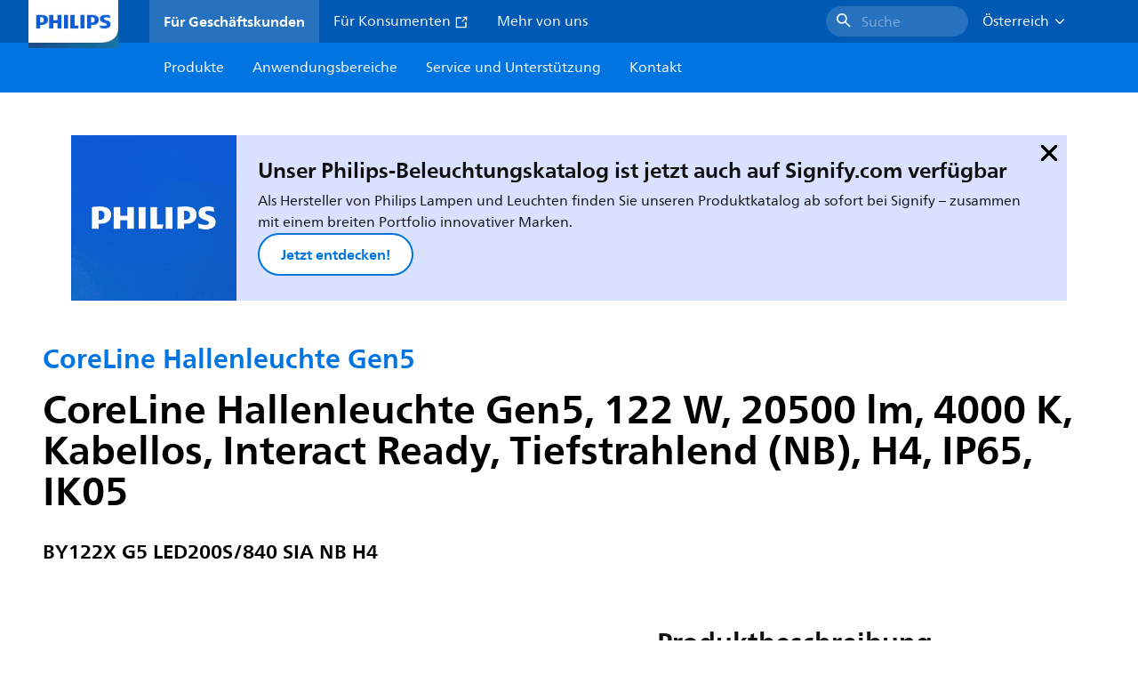

--- FILE ---
content_type: text/html;charset=utf-8
request_url: https://www.lighting.philips.at/prof/innenleuchten/hallenleuchten-und-leuchten-fur-niedrige-raume/hallen-reflektorleuchten/coreline-highbay-gen5/911401631808_EU/product
body_size: 290222
content:
<!DOCTYPE HTML>
<html lang="de-AT">
<head>
    <meta charset="UTF-8"/>
    <title>Philips CoreLine Hallenleuchte Gen5,  122 W,  20500 lm,  4000 K | Philips lighting AT</title>
    <script defer="defer" type="text/javascript" src="https://rum.hlx.page/.rum/@adobe/helix-rum-js@%5E2/dist/rum-standalone.js" data-routing="env=prod,tier=publish,ams=Philips Lighting (AEM)"></script>
<link rel="canonical" href="https://www.lighting.philips.at/prof/innenleuchten/hallenleuchten-und-leuchten-fur-niedrige-raume/hallen-reflektorleuchten/coreline-hallenleuchte-gen5/911401631808_EU/product"/>
    
    <meta name="description" content="911401631808 | Aluminiumdruckguss, Grau, Sensorfähiger Interact System Ready Treiber, Sensor SNH (R) 210, 20500 lm, 122 W, 168 lm/W, 4000 K, (0.385, 0.380) SDCM&lt;5, Tiefstrahlend (NB), Klar, Polykarbonat, IP65 | Schutz gegen Eindringen von Staub, strahlwassergeschützt, IK05 | 0,7 J, Schutzklasse I, 3-poliger Anschlussblock"/>
    <meta name="template" content="product-detail-page"/>
    <style>
        *,body{font-family:neuefrutigerworld-latin,tahoma,arial,helvetica,sans-serif}*,:after,:before{box-sizing:border-box}html{font-family:sans-serif;line-height:1.15;-webkit-text-size-adjust:100%;-ms-text-size-adjust:100%;-ms-overflow-style:scrollbar}header,main,nav,section{display:block}body{background-color:#fff;color:#101010;font-family:-apple-system,BlinkMacSystemFont,Segoe UI,Roboto,Helvetica Neue,Arial,sans-serif,Apple Color Emoji,Segoe UI Emoji,Segoe UI Symbol,Noto Color Emoji;font-size:1rem;font-weight:400;line-height:1.5;margin:0;text-align:left}ul{margin-bottom:1rem}ul{margin-top:0}ul ul{margin-bottom:0}strong{font-weight:bolder}a{background-color:transparent;text-decoration:none;-webkit-text-decoration-skip:objects}a{color:#0066a1}img{border-style:none}img,svg{vertical-align:middle}svg{overflow:hidden}button{border-radius:0}button{font-family:inherit;font-size:inherit;line-height:inherit;margin:0}button{overflow:visible}button{text-transform:none}button,html [type=button]{-webkit-appearance:button}[type=button]::-moz-focus-inner,button::-moz-focus-inner{border-style:none;padding:0}::-webkit-file-upload-button{-webkit-appearance:button;font:inherit}html{-webkit-font-smoothing:antialiased;-moz-osx-font-smoothing:grayscale}.xf-content-height.xf-content-height{margin:0}@media (prefers-reduced-motion:reduce){*,:after,:before{animation-delay:-1ms!important;animation-duration:1ms!important;animation-iteration-count:1!important;background-attachment:scroll!important;scroll-behavior:auto!important}}.aem-Grid{display:block;width:100%}.aem-Grid:after,.aem-Grid:before{content:" ";display:table}.aem-Grid:after{clear:both}.aem-GridColumn{box-sizing:border-box;clear:both}@media screen and (min-width:1025px){.aem-Grid--12 .aem-GridColumn.aem-GridColumn--default--12{clear:none;float:left;width:100%}.aem-Grid--default--12 .aem-GridColumn.aem-GridColumn--default--12{clear:none;float:left;width:100%}}.container{margin-left:auto;margin-right:auto;padding-left:1.4%;padding-right:1.4%;width:100%}@media (min-width:601px){.container{max-width:768px}}@media (min-width:769px){.container{max-width:1024px}}@media (min-width:1025px){.container{max-width:1520px}}.heading-4{font-weight:700;line-height:26px}.heading-4{font-size:20px;margin-bottom:24px}.heading-5{font-size:18px;line-height:22px}.heading-5,.heading-6{font-weight:700;margin-bottom:24px}.heading-6{font-size:16px;line-height:24px}.body-copy-1{font-weight:400}.body-copy-1{font-size:16px;line-height:24px;margin-bottom:48px}@media screen and (min-width:601px){.heading-4{font-weight:700;line-height:26px}.heading-4{font-size:20px;margin-bottom:24px}.heading-5{font-size:18px;line-height:22px}.heading-5,.heading-6{font-weight:700;margin-bottom:24px}.heading-6{font-size:16px;line-height:24px}.body-copy-1{font-weight:400}.body-copy-1{font-size:16px;line-height:24px;margin-bottom:48px}}@media screen and (min-width:769px){.heading-4{font-weight:700;line-height:28px}.heading-4{font-size:22px;margin-bottom:24px}.heading-5{font-size:18px;line-height:22px}.heading-5,.heading-6{font-weight:700;margin-bottom:24px}.heading-6{font-size:16px;line-height:24px}.body-copy-1{font-weight:400}.body-copy-1{font-size:16px;line-height:24px;margin-bottom:48px}}@media screen and (min-width:1025px){.heading-4{font-size:24px;line-height:30px}.heading-4,.heading-5{font-weight:700;margin-bottom:24px}.heading-5{font-size:22px;line-height:26px}.heading-6{font-size:16px;line-height:24px}.heading-6{font-weight:700;margin-bottom:24px}.body-copy-1{font-weight:400}.body-copy-1{font-size:16px;line-height:24px;margin-bottom:48px}}.theme--white{--container--background-color:#fff;background-color:#fff;color:#101010}.spacing-responsive-0--padding{padding-bottom:0;padding-top:0}.spacing-responsive-2--padding{padding-top:80px}@media screen and (min-width:769px){.spacing-responsive-2--padding{padding-top:104px}}@media screen and (min-width:1025px){.spacing-responsive-2--padding{padding-top:128px}}.spacing-responsive-2--padding{padding-bottom:80px}@media screen and (min-width:769px){.spacing-responsive-2--padding{padding-bottom:104px}}@media screen and (min-width:1025px){.spacing-responsive-2--padding{padding-bottom:128px}}.spacing-responsive-2--padding-bottom{padding-bottom:80px}@media screen and (min-width:769px){.spacing-responsive-2--padding-bottom{padding-bottom:104px}}@media screen and (min-width:1025px){.spacing-responsive-2--padding-bottom{padding-bottom:128px}}.icon{height:20px;width:20px}.icon--sm{height:12px;width:12px}.icon--md{height:16px;width:16px}.button{background-color:#101010;font-size:1.25rem;line-height:1rem;padding:24px 48px}.link{color:#0066a1}.link .icon{height:10px;vertical-align:middle;width:10px;fill:#0066a1}.button{background-color:#1432ff;border:none;line-height:16px;margin-bottom:24px;padding:12px 24px}.link{color:#1432ff;font-size:1rem;line-height:1.5rem;margin-bottom:12px}.link .icon{fill:#1432ff}.icon{display:inline-block}.icon{height:32px;width:32px}.icon--sm{height:16px;width:16px}.icon--md{height:24px;width:24px}.ecat-container{padding-left:24px;padding-right:24px;width:100%}@media screen and (min-width:601px){.ecat-container{padding-left:32px;padding-right:32px}}@media screen and (min-width:1025px){.ecat-container{padding-left:48px;padding-right:48px}}.cta-component .cta-component-wrapper{align-items:center;display:flex;flex-wrap:wrap}.location-bar-component{position:relative;z-index:1000}.section-cmp .aem-Grid{margin:0 -1.4%;width:auto}.section-cmp .aem-GridColumn{padding:0 1.4%}.container.spacing-responsive-2--padding{padding-bottom:24px;padding-top:24px}@media screen and (min-width:601px){.container.spacing-responsive-2--padding{padding-bottom:32px;padding-top:32px}}@media screen and (min-width:769px){.container.spacing-responsive-2--padding{padding-bottom:48px;padding-top:48px}}.breadcrumb-component{background-color:#fff}.back-to-top{background-color:#fff;border:1px solid #101010;border-radius:50%;bottom:56px;height:auto;opacity:0;padding:8px;position:fixed;right:16px;visibility:hidden;width:50px;z-index:700}.back-to-top__icon{display:block}.back-to-top .back-to-top__icon{color:#101010;height:14px;margin:0 auto;width:14px;fill:#101010}@media screen and (min-width:1025px){.back-to-top{bottom:16px;right:16px}}.back-to-top{border:none;bottom:24px;height:48px;padding:0;right:24px;width:48px}.back-to-top{background-color:#0074e0}.back-to-top .back-to-top__icon{height:24px;width:24px;fill:#fff}@media screen and (min-width:601px){.back-to-top{right:32px}}@media screen and (min-width:1025px){.back-to-top{right:48px}}.header__background{background-color:#575757;bottom:0;display:none;left:0;opacity:.3;position:fixed;right:0;top:56px;z-index:2}@media screen and (min-width:1025px){.header__background{top:104px}}.header__top-container{background-color:#0059b3;display:flex;grid-row:1;height:56px;z-index:801}.header__top-container--icons{align-items:center;display:flex;margin-right:32px}.header__top-container--icons-search .icon{fill:#fff}.header__top-container-item,.header__top-container-items,.header__top-container-search{display:none}.header__logo-link{height:100%;margin-left:24px;margin-right:auto;width:100%;z-index:801}.header__logo-img{height:63px;width:121px}.header-top-container__hamburger{display:flex;justify-content:center;margin-left:8px;width:24px}.header-top-container__hamburger-icon-wrapper{display:flex;flex-direction:column;height:24px;justify-content:center}.header-top-container__hamburger-icon--item{background:#fff;border-radius:6px;height:2px;width:16px}.header-top-container__hamburger-icon--spacer{padding-bottom:4px}@media screen and (min-width:1025px){.header__top-container{background-color:#0059b3;color:#fff;display:grid;grid-row:1;grid-template-columns:repeat(20,5%);grid-template-rows:48px;height:48px}.header__top-container--icons{display:none}.header__top-container-right{align-items:center;display:flex;grid-column:14/20;justify-content:flex-end}.header__top-container-items{align-items:center;display:flex;grid-column:3/14;height:48px;list-style:none;margin-right:auto}.header__top-container-item{align-items:center;color:#fff;display:flex;height:48px;padding:16px;text-align:center}.header__top-container-item .main__list-item-icon{fill:#fff}.header__top-container-item .top-container-item__link{color:currentColor}.header__top-container-item.active{background:hsla(0,0%,100%,.15);font-weight:700}.header__top-container-search{align-items:center;display:flex;grid-column:16/19;margin-bottom:0;margin-left:-64px;margin-right:16px}.header__top-container-search .cta-component__link.button{background-color:#2672be;border:none;color:#7daad8;margin:0;padding:4px 8px;text-align:left;width:160px}.header__top-container-search .cta-component__link.button .cta-component-text{padding-left:8px;vertical-align:-2px}.header__top-container-search .cta-component__link.button .icon{height:24px;width:24px;fill:#fff}.header__logo-link{align-self:flex-end;grid-column:1/3;height:100%;margin-left:32px;width:auto}.header__logo-img{height:54px;width:101px}.flyout{background-color:#f7f7f7;color:#000;display:none;left:0;margin-top:56px;max-height:calc(100vh - 128px);position:absolute;width:100%;z-index:800}.flyout__items{background-color:#fff;height:100%;max-width:25%;width:100%}.flyout__items-list{align-items:center;display:flex;flex-direction:column;height:100%;list-style:none;overflow-y:auto;padding:48px 0 48px 32px}.flyout__items-list--item{width:232px}.flyout__items-list--item:not(:last-child){margin-bottom:32px}.flyout__items-list--link{color:#171717;font-weight:400;margin-bottom:0}.flyout__sub-items{background-color:#f7f7f7;display:none;grid-column:2;justify-content:flex-start;padding-left:48px;padding-top:48px;width:100%}.flyout__sub-items--automatic{gap:32px;grid-template-columns:repeat(2,272px);max-height:664px;overflow-y:auto;padding-bottom:80px}.flyout__sub-items--manual{grid-template-columns:1fr 2fr;padding-bottom:80px;padding-left:80px}.flyout__sub-items--manual .wrapper{max-width:268px}.flyout__wrapper{display:flex;width:100%}.sub-item{align-items:flex-end;background-color:#fff;border-bottom-color:transparent;border-bottom-style:solid;border-radius:var(--corner-radius-2);display:flex;height:120px;justify-content:space-between;padding-bottom:16px;padding-left:16px;padding-right:16px;position:relative;width:272px}.sub-item__image{height:120px;margin-bottom:-16px;-o-object-fit:contain;object-fit:contain;width:92px}.sub-item__link{color:#171717;text-decoration:none}.wrapper-external{grid-column:1/4;text-align:center}}@media screen and (min-width:1281px){.flyout__sub-items--automatic{grid-template-columns:repeat(3,272px);grid-template-rows:repeat(4,120px)}}.desktop-menu,.desktop-menu__list{display:none}@media screen and (min-width:1025px){.mobile-menu{display:none}.desktop-menu{background-color:#0074e0;display:grid;grid-row:2;grid-template-columns:repeat(20,5%);grid-template-rows:56px;position:relative}.desktop-menu__wrapper{background-color:#0074e0;display:flex;grid-column:3/none;grid-row:1;height:56px;list-style:none}.desktop-menu__list{display:flex;width:auto}.desktop-menu__list-link{color:#fff;padding:16px}.desktop-menu__list-link-inner{color:#fff}}.mobile-menu{background-color:#fff;color:#171717;display:flex;flex-direction:column;inset:56px 0 0 0;opacity:0;overflow:hidden;padding:48px 0 48px 24px;position:fixed;transform:translateX(-100%);width:100%;z-index:800}.mobile-menu__items{height:100%;margin-bottom:80px;margin-right:-4px;max-height:420px;overflow:auto;padding:0}.mobile-menu__item{display:flex;margin-right:24px}.mobile-menu__item-link{align-items:center;color:#171717;display:flex;font-weight:400;justify-content:space-between;margin-bottom:0;width:100%}.mobile-menu__item:not(:last-child){margin-bottom:32px}.mobile-menu__utility-items{list-style:none;margin-bottom:24px;padding:0}.mobile-menu__utility-item:not(:last-child){margin-bottom:24px}.mobile-menu__utility-item .utility-item__link{margin-bottom:0}.mobile-submenu{background-color:#fff;display:flex;flex-direction:column;height:100%;left:0;margin-left:100vw;position:absolute;top:0;transform:translateX(100%);width:100%;z-index:1}.mobile-submenu__header{margin-left:24px;margin-top:32px}.mobile-submenu__category-title{margin-bottom:32px}.mobile-submenu__back-btn{align-items:center;display:flex;margin-bottom:0}.mobile-submenu__back-btn-icon{margin-left:0;margin-right:8px;fill:#0074e0}.mobile-submenu__wrapper{height:594px;margin-left:24px;margin-right:-4px;margin-top:32px;overflow:auto}.mobile-submenu__items{list-style:none;margin-right:24px;padding:0}.mobile-submenu__item{font-weight:700}.mobile-submenu__item:not(:last-child){margin-bottom:32px}.mobile-submenu__item-link{align-items:center;display:flex;font-weight:400;justify-content:space-between;margin-bottom:0}.mobile-submenu__item-icon{flex-shrink:0}.mobile-submenu__item-target-link{color:#000;font-weight:400}@media screen and (min-width:601px){.mobile-menu{bottom:unset;height:auto;overflow-y:auto;padding-bottom:64px}.mobile-menu__item{margin-right:32px}.mobile-menu__items{display:table;height:100%;margin-bottom:104px;max-height:none;overflow:auto}.mobile-submenu__wrapper{height:100%;margin-bottom:64px;margin-left:0;margin-right:-4px;overflow:auto;padding:0 0 0 24px}.mobile-submenu__header{margin-top:64px}.mobile-submenu__items{margin-right:32px}}@media screen and (min-width:769px){.mobile-menu{padding:64px 0 64px 32px}.mobile-menu__items{margin-bottom:128px}.mobile-submenu__wrapper{margin-bottom:64px;margin-top:48px;padding-left:32px}}@media screen and (min-width:1025px){.mobile-menu,.mobile-menu__item,.mobile-submenu{display:none}}:root{--spacing-4:16px;--accordion__header--padding:16px 0;--color-grey-300:#eee;--accordion__header--border-top-style:none;--accordion__content--border-top-style:none;--icon--sm--width:24px;--icon--sm--height:24px}.top-country-selector__heading{color:#0074e0;margin-bottom:0;margin-left:24px}.top-country-selector__heading--desktop{display:none}.top-country-selector__heading--mobile{align-items:center;display:flex;margin:0}.top-country-selector__heading-wrapper{align-items:center;display:flex;white-space:nowrap}.top-country-selector__heading-name{margin-bottom:0;margin-right:4px}.top-country-selector__heading-name.link{margin-bottom:0}.top-country-selector__arrow--desktop{display:none}.top-country-selector__arrow--mobile{fill:#0074e0}@media screen and (min-width:1025px){.header__desktop-lang-selector{grid-column:none}.top-country-selector__heading{color:#fff;font-weight:400;margin-left:0}.top-country-selector__heading--desktop{display:flex}.top-country-selector__heading--mobile{display:none}.top-country-selector__arrow--desktop{display:block;height:16px;margin-right:16px;width:16px;fill:#fff;transform:rotate(180deg)}.top-country-selector__arrow--mobile{display:none}}.breadcrumbs-component{background:#f7f7f7}.breadcrumbs__back .icon,.breadcrumbs__icon{color:#dbdbdb;fill:#dbdbdb}.breadcrumbs__back{align-items:center;display:flex;padding:16px 0}.breadcrumbs__back-link{color:#171717;margin-left:8px;text-decoration:none}.breadcrumbs__items{display:none}.breadcrumbs__item{align-items:center;display:flex}@media screen and (min-width:1025px){.breadcrumbs{margin-top:0}.breadcrumbs__back{display:none}.breadcrumbs__items{align-items:center;display:flex;flex-wrap:wrap;margin:0;padding:8px 0}.breadcrumbs__item{font-size:14px;line-height:24px;list-style:none;padding:4px 16px 4px 0}.breadcrumbs__item:last-child{padding-right:0}.breadcrumbs__item-current,.breadcrumbs__item-link{color:#171717}.breadcrumbs__item-link{margin-right:8px;text-decoration:none}}@media screen and (min-width:0){.container,.container--fluid{padding:0 16px}.container--fluid.no-gutter{padding-left:0;padding-right:0}.container--fluid.no-gutter .aem-Grid{margin-left:0;margin-right:0}.container--fluid.no-gutter .aem-GridColumn{padding-left:0;padding-right:0}}@media screen and (min-width:601px){.container,.container--fluid{padding:0 32px}}@media screen and (min-width:769px){.container,.container--fluid{padding:0 40px}}@media screen and (min-width:1025px){.container,.container--fluid{padding:0 80px}}@media screen and (min-width:1281px){.container,.container--fluid{padding:0 100px}}@media screen and (min-width:1441px){.container,.container--fluid{padding:0 160px}}@media screen and (min-width:1920px){.container,.container--fluid{padding:0}}.button{background-color:#0074e0;border:2px solid #0074e0;border-radius:2em;color:#fff;display:inline-block;font-size:16px;font-weight:700;line-height:20px;margin-bottom:48px;margin-right:0;padding:16px 24px;position:relative;text-align:center}.button .icon{fill:currentColor}.link{background:0 0;border:none}.link{color:#0074e0;display:inline-block;font-size:16px;font-weight:700;line-height:24px;margin-bottom:16px}.link .icon{height:16px;margin-left:2px;vertical-align:-3px;width:16px;fill:#0074e0}.button .icon{height:12px;width:12px}:root{--corner-radius-0:0;--corner-radius-1:2px;--corner-radius-2:4px;--corner-radius-3:6px;--corner-radius-4:12px;--corner-radius-5:100px}

    </style>

    <link rel="preconnect" href="https://www.assets.signify.com"/>
<link rel="preconnect" href="https://assets.adobedtm.com"/>
    
    
    
    
    
    
    
        <link rel="preload" href="/etc.clientlibs/signify-brand-philips-lighting/clientlibs/clientlib-main/resources/fonts/neuefrutigerworld-book-latin.woff2" as="font" type="font/woff2" crossorigin="anonymous"/>
        <link rel="preload" href="/etc.clientlibs/signify-brand-philips-lighting/clientlibs/clientlib-main/resources/fonts/neuefrutigerworld-bold-latin.woff2" as="font" type="font/woff2" crossorigin="anonymous"/>
    


    

    
    <meta property="og:title" content="Philips CoreLine Hallenleuchte Gen5 | Philips lighting AT"/>
    <meta property="og:description" content="Aluminiumdruckguss, Grau, Sensorfähiger Interact System Ready Treiber, Sensor SNH (R) 210, 20500 lm, 122 W, 168 lm/W, 4000 K, (0.385, 0.380) SDCM&lt;5, Tiefstrahlend (NB), Klar, Polykarbonat, IP65 | Schutz gegen Eindringen von Staub, strahlwassergeschützt, IK05 | 0,7 J, Schutzklasse I, 3-poliger Anschlussblock | Philips lighting AT"/>
    <meta property="og:type" content="product"/>
    <meta property="og:url" content="https://www.lighting.philips.at/prof/innenleuchten/hallenleuchten-und-leuchten-fur-niedrige-raume/hallen-reflektorleuchten/coreline-hallenleuchte-gen5/911401631808_EU/product"/>
    <meta property="og:image" content="https://www.assets.signify.com/is/image/Signify/CoreLineHighbay_Gen5_BY122X%20SNH210-SPP"/>
    <meta property="og:site_name" content="Philips lighting AT"/>


    

    
    
    <meta name="viewport" content="width=device-width, initial-scale=1, shrink-to-fit=no"/>
    
        <meta content="index, follow" name="robots"/>
    

    
    
    

    
    <meta class="elastic" name="page_type" content="productdetails"/>
    <meta class="elastic" name="label" content="Produkt"/>
    <meta class="elastic" name="iss_title" content="BY122X G5 LED200S/840 SIA NB H4"/>
    <meta class="elastic" name="locale" content="de_AT"/>
    <meta class="elastic" name="last_modified" content="2025-09-29T13:48:28.422Z"/>
    <meta class="elastic" name="baseurl" content="https://www.lighting.philips.at/prof/innenleuchten/hallenleuchten-und-leuchten-fur-niedrige-raume/hallen-reflektorleuchten/coreline-hallenleuchte-gen5/911401631808_EU/product"/>
    <meta class="elastic" name="image" content="https://www.assets.signify.com/is/image/Signify/CoreLineHighbay_Gen5_BY122X%20SNH210-SPP"/>
    <meta class="elastic" name="brand" content="Philips lighting"/>
    <meta class="elastic" name="asset_url" content="https://www.signify.com/content/dam/signify/master/homepage/logo-philips.png"/>
    <meta class="elastic" name="sector" content="B2B_LI"/>
    <meta class="elastic" name="env" content="prd"/>
    <meta class="elastic" name="keyword" content="BY122X G5 LED200S/840 SIA NB H4,CoreLine Hallenleuchte Gen5,Hallen-Reflektorleuchten,Hallenleuchten und Leuchten für niedrige Räume,Innenleuchten,911401631808,95592900,955929"/>
    <meta class="elastic" name="breadcrumb" content="Start|Produkte|Innenleuchten|Hallenleuchten und Leuchten für niedrige Räume|Hallen-Reflektorleuchten|CoreLine Hallenleuchte Gen5|BY122X G5 LED200S/840 SIA NB H4"/>
    <meta class="elastic" name="leaflet_url" content="https://www.assets.signify.com/is/content/Signify/911401631808_EU.de_AT.PROF.FP"/>
    <meta class="elastic" name="leaflet_url_label" content="Herunterladen"/>
    <meta class="elastic" name="summary" content="Einfache Installation. Ausgezeichnete Beleuchtung."/>
    <meta class="elastic" name="product_group" content="Innenleuchten"/>
    <meta class="elastic" name="category" content="Hallenleuchten und Leuchten für niedrige Räume"/>
    <meta class="elastic" name="product_id_family" content="LP_CF_9243999_EU"/>
    <meta class="elastic" name="product_id" content="911401631808_EU"/>
    <meta class="elastic" name="type" content="product"/>
    <meta class="elastic" name="order_code" content="95592900"/>
    <meta class="elastic" name="code_12nc" content="911401631808"/>
    <meta class="elastic" name="ean_code" content="8719514955929"/>
    

    <link rel="preload" as="image" href="https://www.assets.signify.com/is/image/Signify/CoreLineHighbay_Gen5_BY122X%20SNH210-SPP?wid=896&hei=504&qlt=82" media="(min-width: 1441px)"/>
    <link rel="preload" as="image" href="https://www.assets.signify.com/is/image/Signify/CoreLineHighbay_Gen5_BY122X%20SNH210-SPP?wid=655&hei=368&qlt=82" media="(min-width: 1025px) and (max-width: 1440px)"/>
    <link rel="preload" as="image" href="https://www.assets.signify.com/is/image/Signify/CoreLineHighbay_Gen5_BY122X%20SNH210-SPP?wid=704&hei=410&qlt=82" media="(min-width: 601px) and (max-width: 1024px)"/>
    <link rel="preload" as="image" href="https://www.assets.signify.com/is/image/Signify/CoreLineHighbay_Gen5_BY122X%20SNH210-SPP?wid=375&hei=375&qlt=82" media="(max-width: 600px)"/>


    
    <script type="application/ld+json">{"@context":"http://schema.org","@type":"BreadcrumbList","itemListElement":[{"@type":"ListItem","position":1,"name":"Produkte","item":"https://www.lighting.philips.at/prof"},{"@type":"ListItem","position":2,"name":"Innenleuchten","item":"https://www.lighting.philips.at/prof/innenleuchten"},{"@type":"ListItem","position":3,"name":"Hallenleuchten und Leuchten für niedrige Räume","item":"https://www.lighting.philips.at/prof/innenleuchten/hallenleuchten-und-leuchten-fur-niedrige-raume/CHLBAY_CA/category"},{"@type":"ListItem","position":4,"name":"Hallen-Reflektorleuchten","item":"https://www.lighting.philips.at/prof/innenleuchten/hallenleuchten-und-leuchten-fur-niedrige-raume/hallen-reflektorleuchten/CIHLBAY_SU/category"},{"@type":"ListItem","position":5,"name":"CoreLine Hallenleuchte Gen5","item":"https://www.lighting.philips.at/prof/innenleuchten/hallenleuchten-und-leuchten-fur-niedrige-raume/hallen-reflektorleuchten/coreline-hallenleuchte-gen5/LP_CF_9243999_EU/family"},{"@type":"ListItem","position":6,"name":"BY122X G5 LED200S/840 SIA NB H4"}]}</script>


    
    <script>
        function Z(e){const o=e+"=",t=decodeURIComponent(document.cookie);for(let e of t.split(";")){for(;" "===e.charAt(0);)e=e.slice(1);if(0===e.indexOf(o))return e.substring(o.length,e.length)}return""};

        if ((Z('cmapi_cookie_privacy').includes('2'))) {
            !function(e,a,n,t){var i=e.head;if(i){
                if (a) return;
                var o=e.createElement("style");
                o.id="alloy-prehiding",o.innerText=n,i.appendChild(o),setTimeout(function(){o.parentNode&&o.parentNode.removeChild(o)},t)}}
            (document, document.location.href.indexOf("adobe_authoring_enabled") !== -1, "body { opacity: 0 !important }", 3000);
        }
    </script>


    

    
<script>
    window.pageLoadInfo = "{\x22page\x22:{\x22products\x22:[{\x22Name\x22:\x22BY122X G5 LED200S\/840 SIA NB H4\x22,\x22order_code\x22:\x22911401631808\x22,\x22full_order_code\x22:\x22871951495592900\x22,\x22itemId\x22:\x22911401631808_EU\x22,\x22itemCategory\x22:\x22CHLBAY_CA\x22,\x22itemCategory2\x22:\x22CIHLBAY_SU\x22,\x22itemCategory3\x22:\x22LP_CF_9243999_EU\x22,\x22brand\x22:\x22Philips\x22}],\x22pageInfo\x22:{\x22pageID\x22:\x22\/content\/b2b\u002Dphilips\u002Dlighting\/at\/de\/prof\/product\u002Ddetail\u002Dpage\x22,\x22pageName\x22:\x22911401631808_EU\x22,\x22environment\x22:\x22prd\x22,\x22issueDate\x22:\x222025\u002D09\u002D29T13:48:28.422Z\x22,\x22breadcrumbs\x22:[\x22Start\x22,\x22Produkte\x22,\x22Innenleuchten\x22,\x22Hallenleuchten und Leuchten für niedrige Räume\x22,\x22Hallen\u002DReflektorleuchten\x22,\x22CoreLine Hallenleuchte Gen5\x22,\x22BY122X G5 LED200S\/840 SIA NB H4\x22],\x22thumbnailUrl\x22:\x22https:\/\/www.assets.signify.com\/is\/image\/Signify\/CoreLineHighbay_Gen5_BY122X%20SNH210\u002DSPP\x22},\x22category\x22:{\x22pageType\x22:\x22product\u002Ddetail\u002Dpage\x22,\x22categories\x22:[\x22ecat_prof\x22,\x22innenleuchten\x22,\x22hallenleuchten_und_leuchten_für_niedrige_räume\u002Dhallen\u002Dreflektorleuchten\x22,\x22coreline_hallenleuchte_gen5\x22,\x22911401631808_EU\x22],\x22categoryIds\x22:[\x22ecat_prof\x22,\x22CINDOOR_GR\x22,\x22CHLBAY_CA\x22,\x22CIHLBAY_SU\x22,\x22LP_CF_9243999_EU\x22,\x22911401631808_EU\x22],\x22primaryCategory\x22:\x22ecat_prof\x22},\x22attributes\x22:{\x22locale\x22:\x22de\u002DAT\x22,\x22country\x22:\x22AT\x22,\x22language\x22:\x22de\x22,\x22brand\x22:\x22Philips lighting\x22}}}";
</script>

    
    
    
<script src="/etc.clientlibs/signify-brand-philips-lighting/clientlibs/clientlib-head.min.ACSHASHe04cecb2513bd1324a023ae82657c91e.js" async></script>



    
    
    
<script src="/etc.clientlibs/signify-brand-philips-lighting/clientlibs/clientlib-main-non-critical.min.ACSHASH0b3216dd2d071ad63ca93f3562219a9c.js" defer></script>



    
    
    
<link rel="stylesheet" href="/etc.clientlibs/signify-brand-philips-lighting/clientlibs/clientlib-main-non-critical.min.ACSHASH785199b82e6778295243fd47a09beac3.css" type="text/css">



    
    

    

    
    

    

    


        <script type="text/javascript" src="//assets.adobedtm.com/ebfef13a1211/62f4ae774bb6/launch-03ecc55811c4.min.js" async></script>



    
    

    

    
    <link rel="icon" href="/etc.clientlibs/signify-brand-philips-lighting/clientlibs/clientlib-main/resources/favicons/favicon.ico"/>


    <script>
        signify = {config: {"locale":"de_AT","paths":{"icons":"/etc.clientlibs/signify-brand-philips-lighting/clientlibs/clientlib-main/resources/icons/"},"country":"AT","authorMode":false}}
    </script>
</head>
<body class="product-page page basicpage">



    


    



    
    
    
    
        
                
    <location-bar :alternative-locales="[{&#34;locale&#34;:&#34;Argentina&#34;,&#34;isoCode&#34;:&#34;es_AR&#34;,&#34;language&#34;:&#34;es&#34;,&#34;country&#34;:&#34;AR&#34;,&#34;url&#34;:&#34;https://www.lighting.philips.com.ar&#34;},{&#34;locale&#34;:&#34;Australia&#34;,&#34;isoCode&#34;:&#34;en_AU&#34;,&#34;language&#34;:&#34;en&#34;,&#34;country&#34;:&#34;AU&#34;,&#34;url&#34;:&#34;https://www.lighting.philips.com.au&#34;},{&#34;locale&#34;:&#34;Austria&#34;,&#34;isoCode&#34;:&#34;de_AT&#34;,&#34;language&#34;:&#34;de&#34;,&#34;country&#34;:&#34;AT&#34;,&#34;url&#34;:&#34;https://www.lighting.philips.at&#34;},{&#34;locale&#34;:&#34;Belgium (Dutch)&#34;,&#34;isoCode&#34;:&#34;nl_BE&#34;,&#34;language&#34;:&#34;nl&#34;,&#34;country&#34;:&#34;BE&#34;,&#34;url&#34;:&#34;https://www.lighting.philips.be&#34;},{&#34;locale&#34;:&#34;Belgium (French)&#34;,&#34;isoCode&#34;:&#34;fr_BE&#34;,&#34;language&#34;:&#34;fr&#34;,&#34;country&#34;:&#34;BE&#34;,&#34;url&#34;:&#34;https://www.lighting.philips.be/fr&#34;},{&#34;locale&#34;:&#34;Brazil&#34;,&#34;isoCode&#34;:&#34;pt_BR&#34;,&#34;language&#34;:&#34;pt&#34;,&#34;country&#34;:&#34;BR&#34;,&#34;url&#34;:&#34;https://www.lighting.philips.com.br&#34;},{&#34;locale&#34;:&#34;Bulgaria&#34;,&#34;isoCode&#34;:&#34;bg_BG&#34;,&#34;language&#34;:&#34;bg&#34;,&#34;country&#34;:&#34;BG&#34;,&#34;url&#34;:&#34;https://www.lighting.philips.bg&#34;},{&#34;locale&#34;:&#34;Canada (English)&#34;,&#34;isoCode&#34;:&#34;en_CA&#34;,&#34;language&#34;:&#34;en&#34;,&#34;country&#34;:&#34;CA&#34;,&#34;url&#34;:&#34;https://www.lighting.philips.ca&#34;},{&#34;locale&#34;:&#34;Canada (French)&#34;,&#34;isoCode&#34;:&#34;fr_CA&#34;,&#34;language&#34;:&#34;fr&#34;,&#34;country&#34;:&#34;CA&#34;,&#34;url&#34;:&#34;https://www.lighting.philips.ca/fr&#34;},{&#34;locale&#34;:&#34;Central America&#34;,&#34;isoCode&#34;:&#34;es_PA&#34;,&#34;language&#34;:&#34;es&#34;,&#34;country&#34;:&#34;PA&#34;,&#34;url&#34;:&#34;https://www.centralamerica.lighting.philips.com&#34;},{&#34;locale&#34;:&#34;Chile&#34;,&#34;isoCode&#34;:&#34;es_CL&#34;,&#34;language&#34;:&#34;es&#34;,&#34;country&#34;:&#34;CL&#34;,&#34;url&#34;:&#34;https://www.lighting.philips.cl&#34;},{&#34;locale&#34;:&#34;China&#34;,&#34;isoCode&#34;:&#34;zh_CN&#34;,&#34;language&#34;:&#34;zh&#34;,&#34;country&#34;:&#34;CN&#34;,&#34;url&#34;:&#34;https://www.lighting.philips.com.cn&#34;},{&#34;locale&#34;:&#34;Colombia&#34;,&#34;isoCode&#34;:&#34;es_CO&#34;,&#34;language&#34;:&#34;es&#34;,&#34;country&#34;:&#34;CO&#34;,&#34;url&#34;:&#34;https://www.lighting.philips.com.co&#34;},{&#34;locale&#34;:&#34;Croatia&#34;,&#34;isoCode&#34;:&#34;hr_HR&#34;,&#34;language&#34;:&#34;hr&#34;,&#34;country&#34;:&#34;HR&#34;,&#34;url&#34;:&#34;https://www.lighting.philips.hr&#34;},{&#34;locale&#34;:&#34;Czech&#34;,&#34;isoCode&#34;:&#34;cs_CZ&#34;,&#34;language&#34;:&#34;cs&#34;,&#34;country&#34;:&#34;CZ&#34;,&#34;url&#34;:&#34;https://www.lighting.philips.cz&#34;},{&#34;locale&#34;:&#34;Denmark&#34;,&#34;isoCode&#34;:&#34;da_DK&#34;,&#34;language&#34;:&#34;da&#34;,&#34;country&#34;:&#34;DK&#34;,&#34;url&#34;:&#34;https://www.lighting.philips.dk&#34;},{&#34;locale&#34;:&#34;Estonia&#34;,&#34;isoCode&#34;:&#34;et_EE&#34;,&#34;language&#34;:&#34;et&#34;,&#34;country&#34;:&#34;EE&#34;,&#34;url&#34;:&#34;https://www.lighting.philips.ee&#34;},{&#34;locale&#34;:&#34;Egypt (English)&#34;,&#34;isoCode&#34;:&#34;en_EG&#34;,&#34;language&#34;:&#34;en&#34;,&#34;country&#34;:&#34;EG&#34;,&#34;url&#34;:&#34;https://www.lighting.philips.com.eg&#34;},{&#34;locale&#34;:&#34;Finland&#34;,&#34;isoCode&#34;:&#34;fi_FI&#34;,&#34;language&#34;:&#34;fi&#34;,&#34;country&#34;:&#34;FI&#34;,&#34;url&#34;:&#34;https://www.lighting.philips.fi&#34;},{&#34;locale&#34;:&#34;France&#34;,&#34;isoCode&#34;:&#34;fr_FR&#34;,&#34;language&#34;:&#34;fr&#34;,&#34;country&#34;:&#34;FR&#34;,&#34;url&#34;:&#34;https://www.lighting.philips.fr&#34;},{&#34;locale&#34;:&#34;Germany&#34;,&#34;isoCode&#34;:&#34;de_DE&#34;,&#34;language&#34;:&#34;de&#34;,&#34;country&#34;:&#34;DE&#34;,&#34;url&#34;:&#34;https://www.lighting.philips.de&#34;},{&#34;locale&#34;:&#34;Ghana&#34;,&#34;isoCode&#34;:&#34;en_GH&#34;,&#34;language&#34;:&#34;en&#34;,&#34;country&#34;:&#34;GH&#34;,&#34;url&#34;:&#34;https://www.lighting.philips.com.gh&#34;},{&#34;locale&#34;:&#34;Greece&#34;,&#34;isoCode&#34;:&#34;el_GR&#34;,&#34;language&#34;:&#34;el&#34;,&#34;country&#34;:&#34;GR&#34;,&#34;url&#34;:&#34;https://www.lighting.philips.gr&#34;},{&#34;locale&#34;:&#34;Hong Kong (English)&#34;,&#34;isoCode&#34;:&#34;en_HK&#34;,&#34;language&#34;:&#34;en&#34;,&#34;country&#34;:&#34;HK&#34;,&#34;url&#34;:&#34;https://www.lighting.philips.com.hk&#34;},{&#34;locale&#34;:&#34;Hungary&#34;,&#34;isoCode&#34;:&#34;hu_HU&#34;,&#34;language&#34;:&#34;hu&#34;,&#34;country&#34;:&#34;HU&#34;,&#34;url&#34;:&#34;https://www.lighting.philips.hu&#34;},{&#34;locale&#34;:&#34;India&#34;,&#34;isoCode&#34;:&#34;en_IN&#34;,&#34;language&#34;:&#34;en&#34;,&#34;country&#34;:&#34;IN&#34;,&#34;url&#34;:&#34;https://www.lighting.philips.co.in&#34;},{&#34;locale&#34;:&#34;Indonesia (English)&#34;,&#34;isoCode&#34;:&#34;en_ID&#34;,&#34;language&#34;:&#34;en&#34;,&#34;country&#34;:&#34;ID&#34;,&#34;url&#34;:&#34;https://www.lighting.philips.co.id&#34;},{&#34;locale&#34;:&#34;Indonesia (Bahasa)&#34;,&#34;isoCode&#34;:&#34;id_ID&#34;,&#34;language&#34;:&#34;id&#34;,&#34;country&#34;:&#34;ID&#34;,&#34;url&#34;:&#34;https://www.lighting.philips.co.id/id&#34;},{&#34;locale&#34;:&#34;Ireland&#34;,&#34;isoCode&#34;:&#34;en_IE&#34;,&#34;language&#34;:&#34;en&#34;,&#34;country&#34;:&#34;IE&#34;,&#34;url&#34;:&#34;https://www.lighting.philips.ie&#34;},{&#34;locale&#34;:&#34;Israel&#34;,&#34;isoCode&#34;:&#34;en_IL&#34;,&#34;language&#34;:&#34;en&#34;,&#34;country&#34;:&#34;IL&#34;,&#34;url&#34;:&#34;https://www.lighting.philips.co.il&#34;},{&#34;locale&#34;:&#34;Italy&#34;,&#34;isoCode&#34;:&#34;it_IT&#34;,&#34;language&#34;:&#34;it&#34;,&#34;country&#34;:&#34;IT&#34;,&#34;url&#34;:&#34;https://www.lighting.philips.it&#34;},{&#34;locale&#34;:&#34;Japan&#34;,&#34;isoCode&#34;:&#34;ja_JP&#34;,&#34;language&#34;:&#34;ja&#34;,&#34;country&#34;:&#34;JP&#34;,&#34;url&#34;:&#34;https://www.lighting.philips.co.jp&#34;},{&#34;locale&#34;:&#34;Kazakhstan&#34;,&#34;isoCode&#34;:&#34;ru_KZ&#34;,&#34;language&#34;:&#34;ru&#34;,&#34;country&#34;:&#34;KZ&#34;,&#34;url&#34;:&#34;https://www.lighting.philips.kz&#34;},{&#34;locale&#34;:&#34;Kenya&#34;,&#34;isoCode&#34;:&#34;en_KE&#34;,&#34;language&#34;:&#34;en&#34;,&#34;country&#34;:&#34;KE&#34;,&#34;url&#34;:&#34;https://www.lighting.philips.co.ke&#34;},{&#34;locale&#34;:&#34;Korea&#34;,&#34;isoCode&#34;:&#34;ko_KR&#34;,&#34;language&#34;:&#34;ko&#34;,&#34;country&#34;:&#34;KR&#34;,&#34;url&#34;:&#34;https://www.lighting.philips.co.kr&#34;},{&#34;locale&#34;:&#34;Latvia&#34;,&#34;isoCode&#34;:&#34;lv_LV&#34;,&#34;language&#34;:&#34;lv&#34;,&#34;country&#34;:&#34;LV&#34;,&#34;url&#34;:&#34;https://www.lighting.philips.lv&#34;},{&#34;locale&#34;:&#34;Lithuania&#34;,&#34;isoCode&#34;:&#34;lt_LT&#34;,&#34;language&#34;:&#34;lt&#34;,&#34;country&#34;:&#34;LT&#34;,&#34;url&#34;:&#34;https://www.lighting.philips.lt&#34;},{&#34;locale&#34;:&#34;Malaysia&#34;,&#34;isoCode&#34;:&#34;en_MY&#34;,&#34;language&#34;:&#34;en&#34;,&#34;country&#34;:&#34;MY&#34;,&#34;url&#34;:&#34;https://www.lighting.philips.com.my&#34;},{&#34;locale&#34;:&#34;Mexico&#34;,&#34;isoCode&#34;:&#34;es_MX&#34;,&#34;language&#34;:&#34;es&#34;,&#34;country&#34;:&#34;MX&#34;,&#34;url&#34;:&#34;https://www.lighting.philips.com.mx&#34;},{&#34;locale&#34;:&#34;Middle East (English)&#34;,&#34;isoCode&#34;:&#34;en_AE&#34;,&#34;language&#34;:&#34;en&#34;,&#34;country&#34;:&#34;AE&#34;,&#34;url&#34;:&#34;https://www.mea.lighting.philips.com&#34;},{&#34;locale&#34;:&#34;Morocco&#34;,&#34;isoCode&#34;:&#34;fr_MA&#34;,&#34;language&#34;:&#34;fr&#34;,&#34;country&#34;:&#34;MA&#34;,&#34;url&#34;:&#34;https://www.lighting.philips.ma&#34;},{&#34;locale&#34;:&#34;Netherlands&#34;,&#34;isoCode&#34;:&#34;nl_NL&#34;,&#34;language&#34;:&#34;nl&#34;,&#34;country&#34;:&#34;NL&#34;,&#34;url&#34;:&#34;https://www.lighting.philips.nl&#34;},{&#34;locale&#34;:&#34;New Zealand&#34;,&#34;isoCode&#34;:&#34;en_NZ&#34;,&#34;language&#34;:&#34;en&#34;,&#34;country&#34;:&#34;NZ&#34;,&#34;url&#34;:&#34;https://www.lighting.philips.co.nz&#34;},{&#34;locale&#34;:&#34;Nigeria&#34;,&#34;isoCode&#34;:&#34;en_NG&#34;,&#34;language&#34;:&#34;en&#34;,&#34;country&#34;:&#34;NG&#34;,&#34;url&#34;:&#34;https://www.lighting.philips.ng&#34;},{&#34;locale&#34;:&#34;Norway&#34;,&#34;isoCode&#34;:&#34;no_NO&#34;,&#34;language&#34;:&#34;no&#34;,&#34;country&#34;:&#34;NO&#34;,&#34;url&#34;:&#34;https://www.lighting.philips.no&#34;},{&#34;locale&#34;:&#34;Pakistan&#34;,&#34;isoCode&#34;:&#34;en_PK&#34;,&#34;language&#34;:&#34;en&#34;,&#34;country&#34;:&#34;PK&#34;,&#34;url&#34;:&#34;https://www.lighting.philips.com.pk&#34;},{&#34;locale&#34;:&#34;Peru&#34;,&#34;isoCode&#34;:&#34;es_PE&#34;,&#34;language&#34;:&#34;es&#34;,&#34;country&#34;:&#34;PE&#34;,&#34;url&#34;:&#34;https://www.lighting.philips.com.pe&#34;},{&#34;locale&#34;:&#34;Philippines&#34;,&#34;isoCode&#34;:&#34;en_PH&#34;,&#34;language&#34;:&#34;en&#34;,&#34;country&#34;:&#34;PH&#34;,&#34;url&#34;:&#34;https://www.lighting.philips.com.ph&#34;},{&#34;locale&#34;:&#34;Poland&#34;,&#34;isoCode&#34;:&#34;pl_PL&#34;,&#34;language&#34;:&#34;pl&#34;,&#34;country&#34;:&#34;PL&#34;,&#34;url&#34;:&#34;https://www.lighting.philips.pl&#34;},{&#34;locale&#34;:&#34;Portugal&#34;,&#34;isoCode&#34;:&#34;pt_PT&#34;,&#34;language&#34;:&#34;pt&#34;,&#34;country&#34;:&#34;PT&#34;,&#34;url&#34;:&#34;https://www.lighting.philips.pt&#34;},{&#34;locale&#34;:&#34;Romania&#34;,&#34;isoCode&#34;:&#34;ro_RO&#34;,&#34;language&#34;:&#34;ro&#34;,&#34;country&#34;:&#34;RO&#34;,&#34;url&#34;:&#34;https://www.lighting.philips.ro&#34;},{&#34;locale&#34;:&#34;Russian&#34;,&#34;isoCode&#34;:&#34;ru_RU&#34;,&#34;language&#34;:&#34;ru&#34;,&#34;country&#34;:&#34;RU&#34;,&#34;url&#34;:&#34;https://www.lighting.philips.ru&#34;},{&#34;locale&#34;:&#34;Saudi Arabia (English)&#34;,&#34;isoCode&#34;:&#34;en_SA&#34;,&#34;language&#34;:&#34;en&#34;,&#34;country&#34;:&#34;SA&#34;,&#34;url&#34;:&#34;https://www.slc.philips.com&#34;},{&#34;locale&#34;:&#34;Serbia&#34;,&#34;isoCode&#34;:&#34;sr_RS&#34;,&#34;language&#34;:&#34;sr&#34;,&#34;country&#34;:&#34;RS&#34;,&#34;url&#34;:&#34;https://www.lighting.philips.rs&#34;},{&#34;locale&#34;:&#34;Singapore&#34;,&#34;isoCode&#34;:&#34;en_SG&#34;,&#34;language&#34;:&#34;en&#34;,&#34;country&#34;:&#34;SG&#34;,&#34;url&#34;:&#34;https://www.lighting.philips.com.sg&#34;},{&#34;locale&#34;:&#34;Slovakia&#34;,&#34;isoCode&#34;:&#34;sk_SK&#34;,&#34;language&#34;:&#34;sk&#34;,&#34;country&#34;:&#34;SK&#34;,&#34;url&#34;:&#34;https://www.lighting.philips.sk&#34;},{&#34;locale&#34;:&#34;Slovenia&#34;,&#34;isoCode&#34;:&#34;si_SI&#34;,&#34;language&#34;:&#34;si&#34;,&#34;country&#34;:&#34;SI&#34;,&#34;url&#34;:&#34;https://www.lighting.philips.si&#34;},{&#34;locale&#34;:&#34;South Africa&#34;,&#34;isoCode&#34;:&#34;en_ZA&#34;,&#34;language&#34;:&#34;en&#34;,&#34;country&#34;:&#34;ZA&#34;,&#34;url&#34;:&#34;https://www.lighting.philips.co.za&#34;},{&#34;locale&#34;:&#34;Spain&#34;,&#34;isoCode&#34;:&#34;es_ES&#34;,&#34;language&#34;:&#34;es&#34;,&#34;country&#34;:&#34;ES&#34;,&#34;url&#34;:&#34;https://www.lighting.philips.es&#34;},{&#34;locale&#34;:&#34;Sri Lanka&#34;,&#34;isoCode&#34;:&#34;en_LK&#34;,&#34;language&#34;:&#34;en&#34;,&#34;country&#34;:&#34;LK&#34;,&#34;url&#34;:&#34;https://www.lighting.philips.lk&#34;},{&#34;locale&#34;:&#34;Sweden&#34;,&#34;isoCode&#34;:&#34;sv_SE&#34;,&#34;language&#34;:&#34;sv&#34;,&#34;country&#34;:&#34;SE&#34;,&#34;url&#34;:&#34;https://www.lighting.philips.se&#34;},{&#34;locale&#34;:&#34;Switzerland (French)&#34;,&#34;isoCode&#34;:&#34;fr_CH&#34;,&#34;language&#34;:&#34;fr&#34;,&#34;country&#34;:&#34;CH&#34;,&#34;url&#34;:&#34;https://www.lighting.philips.ch/fr&#34;},{&#34;locale&#34;:&#34;Switzerland (German)&#34;,&#34;isoCode&#34;:&#34;de_CH&#34;,&#34;language&#34;:&#34;de&#34;,&#34;country&#34;:&#34;CH&#34;,&#34;url&#34;:&#34;https://www.lighting.philips.ch&#34;},{&#34;locale&#34;:&#34;Taiwan&#34;,&#34;isoCode&#34;:&#34;zh_TW&#34;,&#34;language&#34;:&#34;zh&#34;,&#34;country&#34;:&#34;TW&#34;,&#34;url&#34;:&#34;https://www.lighting.philips.com.tw&#34;},{&#34;locale&#34;:&#34;Thailand (Thai)&#34;,&#34;isoCode&#34;:&#34;th_TH&#34;,&#34;language&#34;:&#34;th&#34;,&#34;country&#34;:&#34;TH&#34;,&#34;url&#34;:&#34;https://www.lighting.philips.co.th&#34;},{&#34;locale&#34;:&#34;Turkey&#34;,&#34;isoCode&#34;:&#34;tr_TR&#34;,&#34;language&#34;:&#34;tr&#34;,&#34;country&#34;:&#34;TR&#34;,&#34;url&#34;:&#34;https://www.lighting.philips.com.tr&#34;},{&#34;locale&#34;:&#34;United Kingdom&#34;,&#34;isoCode&#34;:&#34;en_GB&#34;,&#34;language&#34;:&#34;en&#34;,&#34;country&#34;:&#34;GB&#34;,&#34;url&#34;:&#34;https://www.lighting.philips.co.uk&#34;},{&#34;locale&#34;:&#34;United States&#34;,&#34;isoCode&#34;:&#34;en_US&#34;,&#34;language&#34;:&#34;en&#34;,&#34;country&#34;:&#34;US&#34;,&#34;url&#34;:&#34;https://www.usa.lighting.philips.com&#34;},{&#34;locale&#34;:&#34;Ukraine (Ukrainian)&#34;,&#34;isoCode&#34;:&#34;uk_UA&#34;,&#34;language&#34;:&#34;uk&#34;,&#34;country&#34;:&#34;UA&#34;,&#34;url&#34;:&#34;https://www.lighting.philips.ua&#34;},{&#34;locale&#34;:&#34;Vietnam&#34;,&#34;isoCode&#34;:&#34;vi_VN&#34;,&#34;language&#34;:&#34;vi&#34;,&#34;country&#34;:&#34;VN&#34;,&#34;url&#34;:&#34;https://www.lighting.philips.com.vn&#34;}]" current-locale="de_AT" :translations="{&#34;button&#34;:&#34;Continue&#34;,&#34;message&#34;:&#34;You are now visiting the Philips lighting website. A localized version is available for you&#34;}"></location-bar>    

        
    


<div class="main-container" data-tracking-event="page/view" data-tracking-info="{&#34;page&#34;:{&#34;products&#34;:[{&#34;Name&#34;:&#34;BY122X G5 LED200S/840 SIA NB H4&#34;,&#34;order_code&#34;:&#34;911401631808&#34;,&#34;full_order_code&#34;:&#34;871951495592900&#34;,&#34;itemId&#34;:&#34;911401631808_EU&#34;,&#34;itemCategory&#34;:&#34;CHLBAY_CA&#34;,&#34;itemCategory2&#34;:&#34;CIHLBAY_SU&#34;,&#34;itemCategory3&#34;:&#34;LP_CF_9243999_EU&#34;,&#34;brand&#34;:&#34;Philips&#34;}],&#34;pageInfo&#34;:{&#34;pageID&#34;:&#34;/content/b2b-philips-lighting/at/de/prof/product-detail-page&#34;,&#34;pageName&#34;:&#34;911401631808_EU&#34;,&#34;environment&#34;:&#34;prd&#34;,&#34;issueDate&#34;:&#34;2025-09-29T13:48:28.422Z&#34;,&#34;breadcrumbs&#34;:[&#34;Start&#34;,&#34;Produkte&#34;,&#34;Innenleuchten&#34;,&#34;Hallenleuchten und Leuchten für niedrige Räume&#34;,&#34;Hallen-Reflektorleuchten&#34;,&#34;CoreLine Hallenleuchte Gen5&#34;,&#34;BY122X G5 LED200S/840 SIA NB H4&#34;],&#34;thumbnailUrl&#34;:&#34;https://www.assets.signify.com/is/image/Signify/CoreLineHighbay_Gen5_BY122X%20SNH210-SPP&#34;},&#34;category&#34;:{&#34;pageType&#34;:&#34;product-detail-page&#34;,&#34;categories&#34;:[&#34;ecat_prof&#34;,&#34;innenleuchten&#34;,&#34;hallenleuchten_und_leuchten_für_niedrige_räume-hallen-reflektorleuchten&#34;,&#34;coreline_hallenleuchte_gen5&#34;,&#34;911401631808_EU&#34;],&#34;categoryIds&#34;:[&#34;ecat_prof&#34;,&#34;CINDOOR_GR&#34;,&#34;CHLBAY_CA&#34;,&#34;CIHLBAY_SU&#34;,&#34;LP_CF_9243999_EU&#34;,&#34;911401631808_EU&#34;],&#34;primaryCategory&#34;:&#34;ecat_prof&#34;},&#34;attributes&#34;:{&#34;locale&#34;:&#34;de-AT&#34;,&#34;country&#34;:&#34;AT&#34;,&#34;language&#34;:&#34;de&#34;,&#34;brand&#34;:&#34;Philips lighting&#34;}}}"><main class="root responsive-grid-component responsivegrid">

<div class="aem-Grid aem-Grid--12 aem-Grid--default--12 ">
    
    <div class="experience-fragment-component experience-fragment experiencefragment aem-GridColumn aem-GridColumn--default--12">
<div id="experience-fragment-component-55ea026f51" class="cmp-experiencefragment cmp-experiencefragment--header">

    



<div class="xf-content-height">
    

<div class="aem-Grid aem-Grid--12 aem-Grid--default--12 ">
    
    <div class="header-component master-component aem-GridColumn aem-GridColumn--default--12">

    

    
    
        
            
    <v-header v-slot="slotProps">
        <header class="header" data-tracking-event="component/header/impression" data-tracking-info="{&#34;component&#34;:{&#34;id&#34;:&#34;39594694c5a6a9bf66364045c4b9e156&#34;,&#34;path&#34;:&#34;/header_component_cop&#34;,&#34;name&#34;:&#34;header&#34;}}">
            <div class="header__background" :class="slotProps.showHeaderBackground" @click="slotProps.closeHeader"></div>
            <div class="header__top-container">
                <a href="https://www.lighting.philips.at" class="header__logo-link">
                    <img class="header__logo-img" alt="Philips lighting" src="/content/dam/b2b-philips-lighting/logo/lighting-philips-logo.png"/>
                </a>
                
                
                    
    <ul class="header__top-container-items">
        <li class="header__top-container-item active">
            <a class="top-container-item__link" href="https://www.lighting.philips.at">Für Geschäftskunden
                
            </a>
        </li>
        <li class="header__top-container-item">
            <a class="top-container-item__link" href="https://www.lighting.philips.at/consumer" target="_blank"> Für Konsumenten
                <svg class="icon icon-external icon--sm main__list-item-icon" aria-hidden="true">
                <use xlink:href="/etc.clientlibs/signify-brand-philips-lighting/clientlibs/clientlib-main/resources/icons/ui.svg#external"></use>
            </svg>
            </a>
        </li>
        <li class="header__top-container-item">
            <a class="top-container-item__link" href="https://www.lighting.philips.at/ueber-uns">Mehr von uns
                
            </a>
        </li>
        
        
    </ul>

    <div class="header__top-container-right">
        <div class="header__top-container-search">
            <wish-list-header :translations="{&#34;addToWishlistError&#34;:&#34;Es ist ein Fehler aufgetreten, {{name} konnte nicht zu Ihrem Wunschzettel hinzugefügt werden.&#34;,&#34;addToWishlist&#34;:&#34;Zur Wunschliste hinzufügen&#34;,&#34;addedToWishlist&#34;:&#34;Gespeichert&#34;,&#34;wishListTooltipMessage&#34;:&#34;Ihr gespeichertes Produkt finden Sie auf der Wunschliste&#34;}" wish-list-page-path="https://www.lighting.philips.at/prof/wishlist">
            </wish-list-header>
            <button class="button cta-component__link" title="Suche" tabindex="0" :data-tracking-info="slotProps.searchDataTrackingInfo" @click="slotProps.toggleSearch()" type="button">
                <svg class="icon icon-search icon--md" aria-hidden="true">
                <use xlink:href="/etc.clientlibs/signify-brand-philips-lighting/clientlibs/clientlib-main/resources/icons/ui.svg#search"></use>
            </svg><span class="cta-component-text body-copy-1">Suche</span>
            </button>
        </div>
        <div class="top-country-selector__heading top-country-selector__heading--desktop heading-6" :class="slotProps.countrySelectorClasses">
            <div class="top-country-selector__heading-wrapper" @click="slotProps.toggleCountrySelector">
                <strong class="top-country-selector__heading-name body-copy-1">Österreich</strong>
                <svg class="icon icon-up top-country-selector__arrow--desktop" aria-hidden="true">
                <use xlink:href="/etc.clientlibs/signify-brand-philips-lighting/clientlibs/clientlib-main/resources/icons/ui.svg#up"></use>
            </svg>
            </div>
            
        </div>
    </div>

                

                
                
                    
    <div class="header__top-container--icons">
        <wish-list-header :translations="{&#34;addToWishlistError&#34;:&#34;Es ist ein Fehler aufgetreten, {{name} konnte nicht zu Ihrem Wunschzettel hinzugefügt werden.&#34;,&#34;addToWishlist&#34;:&#34;Zur Wunschliste hinzufügen&#34;,&#34;addedToWishlist&#34;:&#34;Gespeichert&#34;,&#34;wishListTooltipMessage&#34;:&#34;Ihr gespeichertes Produkt finden Sie auf der Wunschliste&#34;}" wish-list-page-path="https://www.lighting.philips.at/prof/wishlist">
        </wish-list-header>
        <a class="header__top-container--icons-search" title="Suche" tabindex="0" :data-tracking-info="slotProps.searchDataTrackingInfo" @click="slotProps.toggleSearch()">
            <svg class="icon icon-search icon--md" aria-hidden="true">
                <use xlink:href="/etc.clientlibs/signify-brand-philips-lighting/clientlibs/clientlib-main/resources/icons/ui.svg#search"></use>
            </svg>
        </a>
        <div class="header-top-container__hamburger" @click="slotProps.toggleMobileMenu">
            <div class="header-top-container__hamburger-icon-wrapper">
                <span class="header-top-container__hamburger-icon header-top-container__hamburger-icon--item"></span>
                <span class="header-top-container__hamburger-icon header-top-container__hamburger-icon--spacer"></span>
                <span class="header-top-container__hamburger-icon header-top-container__hamburger-icon--item"></span>
                <span class="header-top-container__hamburger-icon header-top-container__hamburger-icon--spacer"></span>
                <span class="header-top-container__hamburger-icon header-top-container__hamburger-icon--item"></span>
            </div>
        </div>
    </div>

                

            </div>
            <nav class="desktop-menu">
                <ul class="desktop-menu__wrapper">
                    
    

    
    
        
    <li class="desktop-menu__list">
        
        
            <span class="desktop-menu__list-link" @click="slotProps.toggleFlyout($event, '1586703540')" tabindex="0">Produkte</span>
            <div class="flyout">
                <div class="flyout__wrapper">
                    <div class="flyout__items">
                        <ul class="flyout__items-list">
                            
                            <li class="flyout__items-list--item" @click="slotProps.loadThirdLevelItems('148536656')">
                                <span class="flyout__items-list--link flyout__items-list--link-148536656 heading-5">Highlight Themen und Produkte</span>
                            </li>
                            
                            
                        
                            
                            <li class="flyout__items-list--item" @click="slotProps.loadThirdLevelItems('330261143')">
                                <span class="flyout__items-list--link flyout__items-list--link-330261143 heading-5">Innenleuchten</span>
                            </li>
                            
                            
                        
                            
                            <li class="flyout__items-list--item" @click="slotProps.loadThirdLevelItems('1173564678')">
                                <span class="flyout__items-list--link flyout__items-list--link-1173564678 heading-5">Aussenleuchten</span>
                            </li>
                            
                            
                        
                            
                            <li class="flyout__items-list--item" @click="slotProps.loadThirdLevelItems('878993215')">
                                <span class="flyout__items-list--link flyout__items-list--link-878993215 heading-5">LED-Lampen- und Röhren</span>
                            </li>
                            
                            
                        
                            
                            <li class="flyout__items-list--item" @click="slotProps.loadThirdLevelItems('550400215')">
                                <span class="flyout__items-list--link flyout__items-list--link-550400215 heading-5">Konventionelle Lampen und Leuchtstofflampen</span>
                            </li>
                            
                            
                        
                            
                            <li class="flyout__items-list--item" @click="slotProps.loadThirdLevelItems('1328585184')">
                                <span class="flyout__items-list--link flyout__items-list--link-1328585184 heading-5">LED-Elektronik</span>
                            </li>
                            
                            
                        
                            
                            <li class="flyout__items-list--item" @click="slotProps.loadThirdLevelItems('384929948')">
                                <span class="flyout__items-list--link flyout__items-list--link-384929948 heading-5">Beleuchtungselektronik</span>
                            </li>
                            
                            
                        
                            
                            <li class="flyout__items-list--item" @click="slotProps.loadThirdLevelItems('75728726')">
                                <span class="flyout__items-list--link flyout__items-list--link-75728726 heading-5">Lichtregelsysteme</span>
                            </li>
                            
                            
                        </ul>
                    </div>
                    
                        
                        
                        
                        <div class="flyout__sub-items flyout__sub-items--automatic sub-item-148536656">
                            <div class="wrapper">
                                
                                <a href="https://www.lighting.philips.de/prof/highlighted-products/led-umstellung" target="_blank" class="sub-item__link sub-item__link--list">Die aktuellen EU Regularien</a>
                            </div>
<div class="wrapper">
                                
                                <a href="https://www.lighting.philips.de/prof/highlighted-products/ultraefficientprof" target="_blank" class="sub-item__link sub-item__link--list">Ultra Effiziente Beleuchtung</a>
                            </div>
<div class="wrapper">
                                
                                <a href="https://www.lighting.philips.at/prof/highlighted-products/interact-ready" target="_blank" class="sub-item__link sub-item__link--list">Interact Ready</a>
                            </div>
<div class="wrapper">
                                
                                <a href="https://www.lighting.philips.de/prof/highlighted-products/perfectfit/vorteile" target="_blank" class="sub-item__link sub-item__link--list">Perfectfit: 3D-Druck</a>
                            </div>
<div class="wrapper">
                                
                                <a href="https://www.lighting.philips.at/prof/highlighted-products/coreline" target="_blank" class="sub-item__link sub-item__link--list">Coreline</a>
                            </div>
<div class="wrapper">
                                
                                <a href="https://www.lighting.philips.at/prof/highlighted-products/ledinaire" target="_blank" class="sub-item__link sub-item__link--list">Ledinaire</a>
                            </div>
<div class="wrapper">
                                
                                <a href="https://www.lighting.philips.de/prof/highlighted-products/maxos-fusion" target="_blank" class="sub-item__link sub-item__link--list">Maxos fusion</a>
                            </div>
<div class="wrapper">
                                
                                <a href="https://www.lighting.philips.at/prof/highlighted-products/led-tube" target="_blank" class="sub-item__link sub-item__link--list">LED-Röhre</a>
                            </div>

                            <div class="wrapper-external">
                                <a href="https://www.lighting.philips.at/prof/highlighted-products" class="sub-item__link-external link"> Alle anzeigen</a>
                            </div>
                        </div>
                    
                        
                        
                        
                        <div class="flyout__sub-items flyout__sub-items--automatic sub-item-330261143">
                            <div class="wrapper">
                                <div class="sub-item">
                                    <a href="https://www.lighting.philips.at/prof/innenleuchten/downlights/CDOWNL_CA/category" class="sub-item__link clickable-area-link">Downlights</a>
                                    <img class="figure sub-item__image" src="https://www.assets.signify.com/is/image/Signify/DN610B-PSD-C-WH-CLP?wid=92&hei=92&qlt=82" alt="Downlights" loading="lazy"/>
                                </div>
                                
                            </div>
<div class="wrapper">
                                <div class="sub-item">
                                    <a href="https://www.lighting.philips.at/prof/innenleuchten/einbaustrahler/ACCDOWNL_CA/category" class="sub-item__link clickable-area-link">Einbaustrahler</a>
                                    <img class="figure sub-item__image" src="https://www.assets.signify.com/is/image/Signify/LSA-RS771B-WH-BSP?wid=92&hei=92&qlt=82" alt="Einbaustrahler" loading="lazy"/>
                                </div>
                                
                            </div>
<div class="wrapper">
                                <div class="sub-item">
                                    <a href="https://www.lighting.philips.at/prof/innenleuchten/einbau-und-einlegeleuchten/CREC_CA/category" class="sub-item__link clickable-area-link">Einbau- und Einlegeleuchten</a>
                                    <img class="figure sub-item__image" src="https://www.assets.signify.com/is/image/Signify/PowerBalance-Refresh-CLP?wid=92&hei=92&qlt=82" alt="Einbau- und Einlegeleuchten" loading="lazy"/>
                                </div>
                                
                            </div>
<div class="wrapper">
                                <div class="sub-item">
                                    <a href="https://www.lighting.philips.at/prof/innenleuchten/stromschienenleuchten/LGHTPNLS_CA/category" class="sub-item__link clickable-area-link">Stromschienenleuchten</a>
                                    <img class="figure sub-item__image" src="https://www.assets.signify.com/is/image/Signify/StoreSet_Linear_SM504T_WH-BS?wid=92&hei=92&qlt=82" alt="Stromschienenleuchten" loading="lazy"/>
                                </div>
                                
                            </div>
<div class="wrapper">
                                <div class="sub-item">
                                    <a href="https://www.lighting.philips.at/prof/innenleuchten/anbauleuchten/LESURF_CA/category" class="sub-item__link clickable-area-link">Anbauleuchten</a>
                                    <img class="figure sub-item__image" src="https://www.assets.signify.com/is/image/Signify/TrueLine_surface_mounted-SM530C_LE1_LF1_ALU-BP?wid=92&hei=92&qlt=82" alt="Anbauleuchten" loading="lazy"/>
                                </div>
                                
                            </div>
<div class="wrapper">
                                <div class="sub-item">
                                    <a href="https://www.lighting.philips.at/prof/innenleuchten/pendelleuchten/LESUSP_CA/category" class="sub-item__link clickable-area-link">Pendelleuchten</a>
                                    <img class="figure sub-item__image" src="https://www.assets.signify.com/is/image/Signify/True%20Line?wid=92&hei=92&qlt=82" alt="Pendelleuchten" loading="lazy"/>
                                </div>
                                
                            </div>
<div class="wrapper">
                                <div class="sub-item">
                                    <a href="https://www.lighting.philips.at/prof/innenleuchten/lichtleisten-vouten-und-regalbeleuchtung/CIBATT_CA/category" class="sub-item__link clickable-area-link">Lichtleisten, Vouten- und Regalbeleuchtung</a>
                                    <img class="figure sub-item__image" src="https://www.assets.signify.com/is/image/Signify/Coreline%20Batten%20G3_%20BN126C%20PSU%20-%20BSP?wid=92&hei=92&qlt=82" alt="Lichtleisten, Vouten- und Regalbeleuchtung" loading="lazy"/>
                                </div>
                                
                            </div>
<div class="wrapper">
                                <div class="sub-item">
                                    <a href="https://www.lighting.philips.at/prof/innenleuchten/hallenleuchten-und-leuchten-fur-niedrige-raume/CHLBAY_CA/category" class="sub-item__link clickable-area-link">Hallenleuchten und Leuchten für niedrige Räume</a>
                                    <img class="figure sub-item__image" src="https://www.assets.signify.com/is/image/Signify/BY581P-large-suspension-CLP?wid=92&hei=92&qlt=82" alt="Hallenleuchten und Leuchten für niedrige Räume" loading="lazy"/>
                                </div>
                                
                            </div>
<div class="wrapper">
                                <div class="sub-item">
                                    <a href="https://www.lighting.philips.at/prof/innenleuchten/feuchtraum-und-sonstige-innenleuchten/CWPCLNR_CA/category" class="sub-item__link clickable-area-link">Feuchtraum- und sonstige Innenleuchten</a>
                                    <img class="figure sub-item__image" src="https://www.assets.signify.com/is/image/Signify/CoreLine_Waterproof_WT120C%20G2%20PCU%20-%20BSP?wid=92&hei=92&qlt=82" alt="Feuchtraum- und sonstige Innenleuchten" loading="lazy"/>
                                </div>
                                
                            </div>

                            <div class="wrapper-external">
                                <a href="https://www.lighting.philips.at/prof/innenleuchten" class="sub-item__link-external link"> Alle anzeigen Innenleuchten</a>
                            </div>
                        </div>
                    
                        
                        
                        
                        <div class="flyout__sub-items flyout__sub-items--automatic sub-item-1173564678">
                            <div class="wrapper">
                                <div class="sub-item">
                                    <a href="https://www.lighting.philips.at/prof/aussenleuchten/strasen-und-wege/NROADLUM_CA/category" class="sub-item__link clickable-area-link">Straßen und Wege</a>
                                    <img class="figure sub-item__image" src="https://www.assets.signify.com/is/image/Signify/BGP701_Luma_gen2_Nano_BSP?wid=92&hei=92&qlt=82" alt="Straßen und Wege" loading="lazy"/>
                                </div>
                                
                            </div>
<div class="wrapper">
                                <div class="sub-item">
                                    <a href="https://www.lighting.philips.at/prof/aussenleuchten/sport-und-flachenbeleuchtung/NSPAREA_CA/category" class="sub-item__link clickable-area-link">Sport- und Flächenbeleuchtung</a>
                                    <img class="figure sub-item__image" src="https://www.assets.signify.com/is/image/Signify/Coreline_tempo_large-BVP130-BP?wid=92&hei=92&qlt=82" alt="Sport- und Flächenbeleuchtung" loading="lazy"/>
                                </div>
                                
                            </div>
<div class="wrapper">
                                <div class="sub-item">
                                    <a href="https://www.lighting.philips.at/prof/aussenleuchten/architektonische-beleuchtung/PROJECT_CA/category" class="sub-item__link clickable-area-link">Architektonische Beleuchtung</a>
                                    <img class="figure sub-item__image" src="https://www.assets.signify.com/is/image/Signify/BWP400_BSP?wid=92&hei=92&qlt=82" alt="Architektonische Beleuchtung" loading="lazy"/>
                                </div>
                                
                            </div>
<div class="wrapper">
                                <div class="sub-item">
                                    <a href="https://www.lighting.philips.at/prof/aussenleuchten/urbane-beleuchtung/URBAN_CA/category" class="sub-item__link clickable-area-link">Urbane Beleuchtung</a>
                                    <img class="figure sub-item__image" src="https://www.assets.signify.com/is/image/Signify/OPBS1_BDP100I_0013?wid=92&hei=92&qlt=82" alt="Urbane Beleuchtung" loading="lazy"/>
                                </div>
                                
                            </div>
<div class="wrapper">
                                <div class="sub-item">
                                    <a href="https://www.lighting.philips.at/prof/aussenleuchten/tunnel-und-unterfuhrungsbeleuchtung/TUNNEL_CA/category" class="sub-item__link clickable-area-link">Tunnel- und Unterführungsbeleuchtung</a>
                                    <img class="figure sub-item__image" src="https://www.assets.signify.com/is/image/Signify/TubePoint_GEN2-BSP?wid=92&hei=92&qlt=82" alt="Tunnel- und Unterführungsbeleuchtung" loading="lazy"/>
                                </div>
                                
                            </div>

                            <div class="wrapper-external">
                                <a href="https://www.lighting.philips.at/prof/aussenleuchten" class="sub-item__link-external link"> Alle anzeigen Aussenleuchten</a>
                            </div>
                        </div>
                    
                        
                        
                        
                        <div class="flyout__sub-items flyout__sub-items--automatic sub-item-878993215">
                            <div class="wrapper">
                                <div class="sub-item">
                                    <a href="https://www.lighting.philips.at/prof/led-lampen-und-rohren/led-rohren/EP01LTUB_CA/category" class="sub-item__link clickable-area-link">LED-Röhren</a>
                                    <img class="figure sub-item__image" src="https://www.assets.signify.com/is/image/Signify/CorePro_LEDtube_EM_Mains_T8-BSP?wid=92&hei=92&qlt=82" alt="LED-Röhren" loading="lazy"/>
                                </div>
                                
                            </div>
<div class="wrapper">
                                <div class="sub-item">
                                    <a href="https://www.lighting.philips.at/prof/led-lampen-und-rohren/led-spots/LEDSPOT_CA/category" class="sub-item__link clickable-area-link">LED-Spots</a>
                                    <img class="figure sub-item__image" src="https://www.assets.signify.com/is/image/Signify/CorePro_LEDspot_MV-BSP?wid=92&hei=92&qlt=82" alt="LED-Spots" loading="lazy"/>
                                </div>
                                
                            </div>
<div class="wrapper">
                                <div class="sub-item">
                                    <a href="https://www.lighting.philips.at/prof/led-lampen-und-rohren/led-lampen-als-alternative-fur-entladungslampen/LEDHID_CA/category" class="sub-item__link clickable-area-link">LED-Lampen als Alternative für Entladungslampen</a>
                                    <img class="figure sub-item__image" src="https://www.assets.signify.com/is/image/Signify/MASTERLED_HID_SONT_Ultra_Efficient-BSP?wid=92&hei=92&qlt=82" alt="LED-Lampen als Alternative für Entladungslampen" loading="lazy"/>
                                </div>
                                
                            </div>
<div class="wrapper">
                                <div class="sub-item">
                                    <a href="https://www.lighting.philips.at/prof/led-lampen-und-rohren/led-lampen/LEDBULB_CA/category" class="sub-item__link clickable-area-link">LED-Lampen</a>
                                    <img class="figure sub-item__image" src="https://www.assets.signify.com/is/image/Signify/SPBS1_LEDFILAM_PHL_0001?wid=92&hei=92&qlt=82" alt="LED-Lampen" loading="lazy"/>
                                </div>
                                
                            </div>
<div class="wrapper">
                                <div class="sub-item">
                                    <a href="https://www.lighting.philips.at/prof/led-lampen-und-rohren/led-lampen-als-alternative-fur-kompaktleuchtstofflampen/LEDPL_CA/category" class="sub-item__link clickable-area-link">LED-Lampen als Alternative für Kompaktleuchtstofflampen</a>
                                    <img class="figure sub-item__image" src="https://www.assets.signify.com/is/image/Signify/CorePro_LED_PLL-BSP?wid=92&hei=92&qlt=82" alt="LED-Lampen als Alternative für Kompaktleuchtstofflampen" loading="lazy"/>
                                </div>
                                
                            </div>
<div class="wrapper">
                                <div class="sub-item">
                                    <a href="https://www.lighting.philips.at/prof/led-lampen-und-rohren/led-stiftsockel-und-speziallampen/LEDCAPSPEC_CA/category" class="sub-item__link clickable-area-link">LED-Stiftsockel- und Speziallampen</a>
                                    <img class="figure sub-item__image" src="https://www.assets.signify.com/is/image/Signify/CorePro_LEDcapsule_LV_1-BSP?wid=92&hei=92&qlt=82" alt="LED-Stiftsockel- und Speziallampen" loading="lazy"/>
                                </div>
                                
                            </div>
<div class="wrapper">
                                <div class="sub-item">
                                    <a href="https://www.lighting.philips.at/prof/led-lampen-und-rohren/led-kerzen-und-tropfenlampen/LEDCANLUS_CA/category" class="sub-item__link clickable-area-link">LED-Kerzen- und Tropfenlampen</a>
                                    <img class="figure sub-item__image" src="https://www.assets.signify.com/is/image/Signify/SPBS1_CORPLCAN_PHL_0001?wid=92&hei=92&qlt=82" alt="LED-Kerzen- und Tropfenlampen" loading="lazy"/>
                                </div>
                                
                            </div>
<div class="wrapper">
                                <div class="sub-item">
                                    <a href="https://www.lighting.philips.at/prof/led-lampen-und-rohren/led-strips/LEDSTRIPS_CA/category" class="sub-item__link clickable-area-link">LED-Strips</a>
                                    <img class="figure sub-item__image" src="https://www.assets.signify.com/is/image/Signify/Master_LED_Strip-BSP?wid=92&hei=92&qlt=82" alt="LED-Strips" loading="lazy"/>
                                </div>
                                
                            </div>

                            <div class="wrapper-external">
                                <a href="https://www.lighting.philips.at/prof/led-lampen-und-rohren" class="sub-item__link-external link"> Alle anzeigen LED-Lampen- und Röhren</a>
                            </div>
                        </div>
                    
                        
                        
                        
                        <div class="flyout__sub-items flyout__sub-items--automatic sub-item-550400215">
                            <div class="wrapper">
                                <div class="sub-item">
                                    <a href="https://www.lighting.philips.at/prof/konventionelle-lampen-und-leuchtstofflampen/leuchtstofflampen-und-starter/FLLMPST_CA/category" class="sub-item__link clickable-area-link">Leuchtstofflampen und Starter</a>
                                    <img class="figure sub-item__image" src="https://www.assets.signify.com/is/image/Signify/LPPR1_TL5HO8SE_COPY_BEAUTYSHOT?wid=92&hei=92&qlt=82" alt="Leuchtstofflampen und Starter" loading="lazy"/>
                                </div>
                                
                            </div>
<div class="wrapper">
                                <div class="sub-item">
                                    <a href="https://www.lighting.philips.at/prof/konventionelle-lampen-und-leuchtstofflampen/kompaktleuchtstofflampen/EP01LCFN_CA/category" class="sub-item__link clickable-area-link">Kompaktleuchtstofflampen</a>
                                    <img class="figure sub-item__image" src="https://www.assets.signify.com/is/image/Signify/LPBS1_CPLC4PXA_PHL_0001?wid=92&hei=92&qlt=82" alt="Kompaktleuchtstofflampen" loading="lazy"/>
                                </div>
                                
                            </div>
<div class="wrapper">
                                <div class="sub-item">
                                    <a href="https://www.lighting.philips.at/prof/konventionelle-lampen-und-leuchtstofflampen/kompakte-entladungslampen/EP01LCHD_CA/category" class="sub-item__link clickable-area-link">Kompakte Entladungslampen</a>
                                    <img class="figure sub-item__image" src="https://www.assets.signify.com/is/image/Signify/LPBS1_DCDMTE_PHL_0003?wid=92&hei=92&qlt=82" alt="Kompakte Entladungslampen" loading="lazy"/>
                                </div>
                                
                            </div>
<div class="wrapper">
                                <div class="sub-item">
                                    <a href="https://www.lighting.philips.at/prof/konventionelle-lampen-und-leuchtstofflampen/hochdruckentladungslampen/EP01LHID_CA/category" class="sub-item__link clickable-area-link">Hochdruckentladungslampen</a>
                                    <img class="figure sub-item__image" src="https://www.assets.signify.com/is/image/Signify/LPBS1_DCDOTT_PHL_0001?wid=92&hei=92&qlt=82" alt="Hochdruckentladungslampen" loading="lazy"/>
                                </div>
                                
                            </div>
<div class="wrapper">
                                <div class="sub-item">
                                    <a href="https://www.lighting.philips.at/prof/konventionelle-lampen-und-leuchtstofflampen/speziallampen/SPLAMPS_CA/category" class="sub-item__link clickable-area-link">Speziallampen</a>
                                    <img class="figure sub-item__image" src="https://www.assets.signify.com/is/image/Signify/XPPR1_XDMSR_0018_COPY_BEAUTYSHOT?wid=92&hei=92&qlt=82" alt="Speziallampen" loading="lazy"/>
                                </div>
                                
                            </div>
<div class="wrapper">
                                <div class="sub-item">
                                    <a href="https://www.lighting.philips.at/prof/konventionelle-lampen-und-leuchtstofflampen/gluhlampen/LP01LINC_CA/category" class="sub-item__link clickable-area-link">Glühlampen</a>
                                    <img class="figure sub-item__image" src="https://www.assets.signify.com/is/image/Signify/LPBS1_ITUBEB_PHL_0002?wid=92&hei=92&qlt=82" alt="Glühlampen" loading="lazy"/>
                                </div>
                                
                            </div>

                            <div class="wrapper-external">
                                <a href="https://www.lighting.philips.at/prof/konventionelle-lampen-und-leuchtstofflampen" class="sub-item__link-external link"> Alle anzeigen Konventionelle Lampen und Leuchtstofflampen</a>
                            </div>
                        </div>
                    
                        
                        
                        
                        <div class="flyout__sub-items flyout__sub-items--automatic sub-item-1328585184">
                            <div class="wrapper">
                                <div class="sub-item">
                                    <a href="https://www.lighting.philips.at/prof/led-elektronik/lineare-module/LINMOD_CA/category" class="sub-item__link clickable-area-link">Lineare Module</a>
                                    <img class="figure sub-item__image" src="https://www.assets.signify.com/is/image/Signify/UV-B-module-Family-Fam-BS?wid=92&hei=92&qlt=82" alt="Lineare Module" loading="lazy"/>
                                </div>
                                
                            </div>
<div class="wrapper">
                                <div class="sub-item">
                                    <a href="https://www.lighting.philips.at/prof/led-elektronik/module-fur-punktuelle-beleuchtung/PSMOD_CA/category" class="sub-item__link clickable-area-link">Module für punktuelle Beleuchtung</a>
                                    <img class="figure sub-item__image" src="https://www.assets.signify.com/is/image/Signify/G8N-HE-complete-family-photo?wid=92&hei=92&qlt=82" alt="Module für punktuelle Beleuchtung" loading="lazy"/>
                                </div>
                                
                            </div>
<div class="wrapper">
                                <div class="sub-item">
                                    <a href="https://www.lighting.philips.at/prof/led-elektronik/lineare-treiber/LINDRV_CA/category" class="sub-item__link clickable-area-link">Lineare Treiber</a>
                                    <img class="figure sub-item__image" src="https://www.assets.signify.com/is/image/Signify/Xitanium%20LED%20linear%20drivers%20-YellowDot?wid=92&hei=92&qlt=82" alt="Lineare Treiber" loading="lazy"/>
                                </div>
                                
                            </div>
<div class="wrapper">
                                <div class="sub-item">
                                    <a href="https://www.lighting.philips.at/prof/led-elektronik/treiber-fur-punktuelle-beleuchtung/PSDRV_CA/category" class="sub-item__link clickable-area-link">Treiber für punktuelle Beleuchtung</a>
                                    <img class="figure sub-item__image" src="https://www.assets.signify.com/is/image/Signify/Xitanium%20LED%20spot%20and%20downlight%20drivers?wid=92&hei=92&qlt=82" alt="Treiber für punktuelle Beleuchtung" loading="lazy"/>
                                </div>
                                
                            </div>
<div class="wrapper">
                                <div class="sub-item">
                                    <a href="https://www.lighting.philips.at/prof/led-elektronik/vorschaltgerate-fur-ausenbeleuchtung/XTRDRV_CA/category" class="sub-item__link clickable-area-link">Vorschaltgeräte für Außenbeleuchtung</a>
                                    <img class="figure sub-item__image" src="https://www.assets.signify.com/is/image/Signify/Xitanium%20FP%20family?wid=92&hei=92&qlt=82" alt="Vorschaltgeräte für Außenbeleuchtung" loading="lazy"/>
                                </div>
                                
                            </div>
<div class="wrapper">
                                <div class="sub-item">
                                    <a href="https://www.lighting.philips.at/prof/led-elektronik/led-transformatoren-mit-konstanter-spannung/CNSTNTVLTGDRVRS_CA/category" class="sub-item__link clickable-area-link">LED-Transformatoren mit konstanter Spannung</a>
                                    <img class="figure sub-item__image" src="https://www.assets.signify.com/is/image/Signify/LED%20Transformer%2024VDC%20TD%20220-240V%20Family_BS?wid=92&hei=92&qlt=82" alt="LED-Transformatoren mit konstanter Spannung" loading="lazy"/>
                                </div>
                                
                            </div>
<div class="wrapper">
                                <div class="sub-item">
                                    <a href="https://www.lighting.philips.at/prof/led-elektronik/beleuchtung-fur-den-einzelhandel/RTLDSPLLGHTNG_CA/category" class="sub-item__link clickable-area-link">Beleuchtung für den Einzelhandel</a>
                                    <img class="figure sub-item__image" src="https://www.assets.signify.com/is/image/Signify/InteGrade_engine_va_vi_UB_NB_family_picture_BS-CLP?wid=92&hei=92&qlt=82" alt="Beleuchtung für den Einzelhandel" loading="lazy"/>
                                </div>
                                
                            </div>
<div class="wrapper">
                                <div class="sub-item">
                                    <a href="https://www.lighting.philips.at/prof/led-elektronik/masterconnect-system/LEDELECTRCONN_CA/category" class="sub-item__link clickable-area-link">MasterConnect System</a>
                                    <img class="figure sub-item__image" src="https://www.assets.signify.com/is/image/Signify/EasyAirGroup_BVA?wid=92&hei=92&qlt=82" alt="MasterConnect System" loading="lazy"/>
                                </div>
                                
                            </div>

                            <div class="wrapper-external">
                                <a href="https://www.lighting.philips.at/prof/led-elektronik" class="sub-item__link-external link"> Alle anzeigen LED-Elektronik</a>
                            </div>
                        </div>
                    
                        
                        
                        
                        <div class="flyout__sub-items flyout__sub-items--automatic sub-item-384929948">
                            <div class="wrapper">
                                <div class="sub-item">
                                    <a href="https://www.lighting.philips.at/prof/beleuchtungselektronik/entladungslampen--hid-/GE01GAD_CA/category" class="sub-item__link clickable-area-link">Entladungslampen (HID)</a>
                                    <img class="figure sub-item__image" src="https://www.assets.signify.com/is/image/Signify/GPBS1_DAVCMPCT_PHL_0001?wid=92&hei=92&qlt=82" alt="Entladungslampen (HID)" loading="lazy"/>
                                </div>
                                
                            </div>
<div class="wrapper">
                                <div class="sub-item">
                                    <a href="https://www.lighting.philips.at/prof/beleuchtungselektronik/leuchtstofflampen/GE01GAF_CA/category" class="sub-item__link clickable-area-link">Leuchtstofflampen</a>
                                    <img class="figure sub-item__image" src="https://www.assets.signify.com/is/image/Signify/GPBS1_HFRPLTC_PHL_0001?wid=92&hei=92&qlt=82" alt="Leuchtstofflampen" loading="lazy"/>
                                </div>
                                
                            </div>

                            <div class="wrapper-external">
                                <a href="https://www.lighting.philips.at/prof/beleuchtungselektronik" class="sub-item__link-external link"> Alle anzeigen Beleuchtungselektronik</a>
                            </div>
                        </div>
                    
                        
                        
                        
                        <div class="flyout__sub-items flyout__sub-items--automatic sub-item-75728726">
                            <div class="wrapper">
                                <div class="sub-item">
                                    <a href="https://www.lighting.philips.at/prof/lichtregelsysteme/dynalite/ECLMSYS_CA/category" class="sub-item__link clickable-area-link">Dynalite</a>
                                    <img class="figure sub-item__image" src="https://www.assets.signify.com/is/image/Signify/DYN_IMG_SI_FAM_BS?wid=92&hei=92&qlt=82" alt="Dynalite" loading="lazy"/>
                                </div>
                                
                            </div>
<div class="wrapper">
                                <div class="sub-item">
                                    <a href="https://www.lighting.philips.at/prof/lichtregelsysteme/bewegungs--und-prasenzmelder/ECSACON_CA/category" class="sub-item__link clickable-area-link">Bewegungs- und Präsenzmelder</a>
                                    <img class="figure sub-item__image" src="https://www.assets.signify.com/is/image/Signify/GPBS1_LOCCSWIC_PHL_0001?wid=92&hei=92&qlt=82" alt="Bewegungs- und Präsenzmelder" loading="lazy"/>
                                </div>
                                
                            </div>
<div class="wrapper">
                                <div class="sub-item">
                                    <a href="https://www.lighting.philips.at/prof/lichtregelsysteme/leuchtenintegrierte-lichtregelsysteme---innen/ECLBCON_CA/category" class="sub-item__link clickable-area-link">Leuchtenintegrierte Lichtregelsysteme – Innen</a>
                                    <img class="figure sub-item__image" src="https://www.assets.signify.com/is/image/Signify/GPBS1_LLGCONFC_PHL_0002?wid=92&hei=92&qlt=82" alt="Leuchtenintegrierte Lichtregelsysteme – Innen" loading="lazy"/>
                                </div>
                                
                            </div>

                            <div class="wrapper-external">
                                <a href="https://www.lighting.philips.at/prof/lichtregelsysteme" class="sub-item__link-external link"> Alle anzeigen Lichtregelsysteme</a>
                            </div>
                        </div>
                    
                </div>
            </div>
        
        
        
    </li>

    


    

    
    
        
    <li class="desktop-menu__list">
        
        
            <span class="desktop-menu__list-link" @click="slotProps.toggleFlyout($event, '1572346860')" tabindex="0">Anwendungsbereiche</span>
            <div class="flyout">
                <div class="flyout__wrapper">
                    <div class="flyout__items">
                        <ul class="flyout__items-list">
                            
                            <li class="flyout__items-list--item" @click="slotProps.loadThirdLevelItems('1964822648')">
                                <span class="flyout__items-list--link flyout__items-list--link-1964822648 heading-5">Büros und Industrie</span>
                            </li>
                            
                            
                        
                            
                            <li class="flyout__items-list--item" @click="slotProps.loadThirdLevelItems('445992692')">
                                <span class="flyout__items-list--link flyout__items-list--link-445992692 heading-5">Öffentliche Bereiche</span>
                            </li>
                            
                            
                        
                            
                            <li class="flyout__items-list--item" @click="slotProps.loadThirdLevelItems('1654014740')">
                                <span class="flyout__items-list--link flyout__items-list--link-1654014740 heading-5">Einzelhandel und Gastronomie</span>
                            </li>
                            
                            
                        
                            
                            <li class="flyout__items-list--item" @click="slotProps.loadThirdLevelItems('1489212711')">
                                <span class="flyout__items-list--link flyout__items-list--link-1489212711 heading-5">Spezielle Anwendungen</span>
                            </li>
                            
                            
                        
                            
                            
                            
                            <li class="flyout__items-list--item">
                                <a href="https://www.lighting.philips.at/anwendungsbereiche/bildungswesen" target="_blank">
                                    <span class="flyout__items-list--link heading-5">Bildungswesen</span>
                                </a>
                            </li>
                        </ul>
                    </div>
                    
                        
                        <div class="flyout__sub-items flyout__sub-items--manual sub-item-1964822648">
                            <div class="wrapper">
                                
    

    
   <a href="https://www.lighting.philips.at/anwendungsbereiche/office-industry/buero" target="_blank" class="sub-item__link">Büro</a>


                            </div>
<div class="wrapper">
                                
    

    
   <a href="https://www.lighting.philips.at/anwendungsbereiche/office-industry/industrie" target="_blank" class="sub-item__link">Industrie</a>


                            </div>
<div class="wrapper">
                                
    

    
   <a href="https://www.lighting.philips.at/anwendungsbereiche/office-industry/healthcare" target="_blank" class="sub-item__link">Healthcare</a>


                            </div>

                            
                        </div>
                        
                        
                    
                        
                        <div class="flyout__sub-items flyout__sub-items--manual sub-item-445992692">
                            <div class="wrapper">
                                
    

    
   <a href="https://www.lighting.philips.at/anwendungsbereiche/public-spaces/roads-and-streets" target="_blank" class="sub-item__link">Haupt- und Nebenstraßen</a>


                            </div>
<div class="wrapper">
                                
    

    
   <a href="https://www.lighting.philips.at/anwendungsbereiche/public-spaces/arena-und-stadien" target="_blank" class="sub-item__link">Arena und Stadien</a>


                            </div>
<div class="wrapper">
                                
    

    
   <a href="https://www.lighting.philips.at/anwendungsbereiche/public-spaces/freizeitsport" target="_blank" class="sub-item__link">Freizeitsport</a>


                            </div>
<div class="wrapper">
                                
    

    
   <a href="https://www.lighting.philips.at/anwendungsbereiche/public-spaces/parks-und-plaetze" target="_blank" class="sub-item__link">Parkanlagen und Plätze</a>


                            </div>

                            
                        </div>
                        
                        
                    
                        
                        <div class="flyout__sub-items flyout__sub-items--manual sub-item-1654014740">
                            <div class="wrapper">
                                
    

    
   <a href="https://www.lighting.philips.at/anwendungsbereiche/retail-hospitality/food-und-einzelhandel" target="_blank" class="sub-item__link">Lebensmittel- und Großhandel</a>


                            </div>
<div class="wrapper">
                                
    

    
   <a href="https://www.lighting.philips.at/anwendungsbereiche/retail-hospitality/fashion" target="_blank" class="sub-item__link">Modegeschäfte</a>


                            </div>
<div class="wrapper">
                                
    

    
   <a href="https://www.lighting.philips.at/anwendungsbereiche/retail-hospitality/tankstellen" target="_blank" class="sub-item__link">Tankstellen und Supermärkte</a>


                            </div>
<div class="wrapper">
                                
    

    
   <a href="https://www.lighting.philips.at/anwendungsbereiche/retail-hospitality/hospitality" target="_blank" class="sub-item__link">Hotel- und Gastgewerbe</a>


                            </div>
<div class="wrapper">
                                
    

    
   <a href="https://www.lighting.philips.at/anwendungsbereiche/retail-hospitality/storerefresh" target="_blank" class="sub-item__link">StoreRefresh</a>


                            </div>

                            
                        </div>
                        
                        
                    
                        
                        <div class="flyout__sub-items flyout__sub-items--manual sub-item-1489212711">
                            <div class="wrapper">
                                
    

    
   <a href="https://www.lighting.philips.at/anwendungsbereiche/specialist-applications/uv-disinfection" target="_blank" class="sub-item__link">UV-C-Desinfektion</a>


                            </div>
<div class="wrapper">
                                
    

    
   <a href="https://pro.mycreation.lighting.philips.com/de-eu" target="_blank" class="sub-item__link">3D-gedruckte Leuchten</a>


                            </div>
<div class="wrapper">
                                
    

    
   <a href="https://www.lighting.philips.at/anwendungsbereiche/specialist-applications/solar" target="_blank" class="sub-item__link">Solarbeleuchtung</a>


                            </div>

                            
                        </div>
                        
                        
                    
                        
                        
                        
                        
                    
                </div>
            </div>
        
        
        
    </li>

    


    

    
    
        
    <li class="desktop-menu__list">
        
        
            <span class="desktop-menu__list-link" @click="slotProps.toggleFlyout($event, '708088676')" tabindex="0">Service und Unterstützung</span>
            <div class="flyout">
                <div class="flyout__wrapper">
                    <div class="flyout__items">
                        <ul class="flyout__items-list">
                            
                            <li class="flyout__items-list--item" @click="slotProps.loadThirdLevelItems('1798083016')">
                                <span class="flyout__items-list--link flyout__items-list--link-1798083016 heading-5">Kundenbereich</span>
                            </li>
                            
                            
                        
                            
                            <li class="flyout__items-list--item" @click="slotProps.loadThirdLevelItems('1055525697')">
                                <span class="flyout__items-list--link flyout__items-list--link-1055525697 heading-5">Tools</span>
                            </li>
                            
                            
                        
                            
                            <li class="flyout__items-list--item" @click="slotProps.loadThirdLevelItems('1010872433')">
                                <span class="flyout__items-list--link flyout__items-list--link-1010872433 heading-5">Rechtliches</span>
                            </li>
                            
                            
                        
                            
                            <li class="flyout__items-list--item" @click="slotProps.loadThirdLevelItems('1177611978')">
                                <span class="flyout__items-list--link flyout__items-list--link-1177611978 heading-5">Sonstiges</span>
                            </li>
                            
                            
                        </ul>
                    </div>
                    
                        
                        <div class="flyout__sub-items flyout__sub-items--manual sub-item-1798083016">
                            <div class="wrapper">
                                
    

    
   <a href="https://www.lighting.philips.at/technische-unterstutzung/hubs/installateure" target="_blank" class="sub-item__link">Installateure</a>


                            </div>
<div class="wrapper">
                                
    

    
   <a href="https://www.lighting.philips.com/support/hubs/specifiers" target="_blank" class="sub-item__link">Fachplanung TGA</a>


                            </div>
<div class="wrapper">
                                
    

    
   <a href="https://www.lighting.philips.at/technische-unterstutzung/hubs/partnerprogramm" target="_blank" class="sub-item__link">Partner</a>


                            </div>
<div class="wrapper">
                                
    

    
   <a href="https://www.lighting.philips.co.uk/oem-emea" target="_blank" class="sub-item__link">OEM</a>


                            </div>

                            
                        </div>
                        
                        
                    
                        
                        <div class="flyout__sub-items flyout__sub-items--manual sub-item-1055525697">
                            <div class="wrapper">
                                
    

    
   <a href="https://www.lighting.philips.at/technische-unterstutzung/tools/betriebsgeraete-tool" target="_blank" class="sub-item__link">Auswahlprogramm für Vorschaltgeräte</a>


                            </div>
<div class="wrapper">
                                
    

    
   <a href="https://www.lighting.philips.com/support/tools/revit-library" target="_blank" class="sub-item__link">Revit-Bibliothek</a>


                            </div>
<div class="wrapper">
                                
    

    
   <a href="https://www.lighting.philips.at/technische-unterstutzung/tools" target="_blank" class="sub-item__link">Weitere Tools</a>


                            </div>
<div class="wrapper">
                                
    

    
   <a href="https://www.lighting.philips.at/technische-unterstutzung/tools" target="_blank" class="sub-item__link">Übersicht aller Tools</a>


                            </div>
<div class="wrapper">
                                
    

    
   <a href="https://www.lighting.philips.at/technische-unterstutzung/tools/download-center" target="_blank" class="sub-item__link">Download Center</a>


                            </div>

                            
                        </div>
                        
                        
                    
                        
                        <div class="flyout__sub-items flyout__sub-items--manual sub-item-1010872433">
                            <div class="wrapper">
                                
    

    
   <a href="https://www.lighting.philips.at/technische-unterstutzung/kauf/garantie" target="_blank" class="sub-item__link">Garantie und Gewährleistung</a>


                            </div>

                            
                        </div>
                        
                        
                    
                        
                        <div class="flyout__sub-items flyout__sub-items--manual sub-item-1177611978">
                            <div class="wrapper">
                                
    

    
   <a href="https://www.lighting.philips.at/technische-unterstutzung/referenzprojekte" target="_blank" class="sub-item__link">Referenzprojekte</a>


                            </div>
<div class="wrapper">
                                
    

    
   <a href="https://www.lighting.philips.at/technische-unterstutzung/tools/webinare-trainings" target="_blank" class="sub-item__link">Webinare &amp; Trainings</a>


                            </div>

                            
                        </div>
                        
                        
                    
                </div>
            </div>
        
        
        
    </li>

    


    

    
    
        
    <li class="desktop-menu__list">
        
        
        
        <a class="desktop-menu__list-link desktop-menu__list-link--hyperlink" href="https://www.lighting.philips.at/contact/kontaktieren-sie-uns" target="_blank" @click="slotProps.closeHeader">
            <span class="desktop-menu__list-link-inner">Kontakt</span>
        </a>
    </li>

    


                </ul>
            </nav>

            
            <nav class="mobile-menu" :class="slotProps.mobileMenuClasses" :style="slotProps.mobileMenuHeightStyle">
                <ul class="mobile-menu__items">
                    
    
        
    <li class="mobile-menu__item" :class="{ active: slotProps.isMobileSubMenuActive('1586703540')}">
        <span tabindex="0" class="mobile-menu__item-link heading-4" @click.stop="slotProps.toggleMobileSubMenulvl('1586703540')">Produkte
             <svg class="icon icon-right icon--md mobile-menu__item-icon" aria-hidden="true">
                <use xlink:href="/etc.clientlibs/signify-brand-philips-lighting/clientlibs/clientlib-main/resources/icons/ui.svg#right"></use>
            </svg>
        </span>
        
        <div class="mobile-submenu  mobile-submenu--level-2">
            <div class="mobile-submenu__header">
                <div class="mobile-submenu__back-btn" @click.stop="slotProps.toggleMobileSubMenulvl('1586703540',  true)">
                    <svg class="icon icon-left icon--md mobile-submenu__back-btn-icon" aria-hidden="true">
                <use xlink:href="/etc.clientlibs/signify-brand-philips-lighting/clientlibs/clientlib-main/resources/icons/ui.svg#left"></use>
            </svg>
                    <span class="mobile-submenu__back-title link">Main menu</span>
                </div>
            </div>
            <div class="mobile-submenu__wrapper">
                <div class="mobile-submenu__category-title heading-4"> Produkte</div>
                <ul class="mobile-submenu__items">
                    
                        
                        
                        
                        <li class="mobile-submenu__item" :class="{ active: slotProps.isMobileSubMenuActive('148536656')}">
                            <span tabindex="0" class="mobile-submenu__item-link heading-4" @click.stop="slotProps.toggleMobileSubMenulvl('148536656')"> Highlight Themen und Produkte
                                <svg class="icon icon-right icon--md mobile-submenu__item-icon" aria-hidden="true">
                <use xlink:href="/etc.clientlibs/signify-brand-philips-lighting/clientlibs/clientlib-main/resources/icons/ui.svg#right"></use>
            </svg>
                            </span>
                            <div class="mobile-submenu  mobile-submenu--level-3">
                                <div class="mobile-submenu__header">
                                    <div class="mobile-submenu__back-btn" @click.stop="slotProps.toggleMobileSubMenulvl('148536656',  true)">
                                        <svg class="icon icon-left icon--md mobile-submenu__back-btn-icon" aria-hidden="true">
                <use xlink:href="/etc.clientlibs/signify-brand-philips-lighting/clientlibs/clientlib-main/resources/icons/ui.svg#left"></use>
            </svg>
                                        
                                        <span class="mobile-submenu__back-title link"> Produkte</span>
                                    </div>
                                </div>
                                <div class="mobile-submenu__wrapper">
                                    
                                    <div class="mobile-submenu__category-title heading-4"> Highlight Themen und Produkte</div>
                                    <ul class="mobile-submenu__items">
                                        <li class="mobile-submenu__item" :class="{ active: slotProps.isMobileSubMenuActive('507882066')}">
                                            
                                            <a class="mobile-submenu__item-target-link heading-4" target="_blank" href="https://www.lighting.philips.de/prof/highlighted-products/led-umstellung">Die aktuellen EU Regularien</a>
                                        </li>
<li class="mobile-submenu__item" :class="{ active: slotProps.isMobileSubMenuActive('2035442072')}">
                                            
                                            <a class="mobile-submenu__item-target-link heading-4" target="_blank" href="https://www.lighting.philips.de/prof/highlighted-products/ultraefficientprof">Ultra Effiziente Beleuchtung</a>
                                        </li>
<li class="mobile-submenu__item" :class="{ active: slotProps.isMobileSubMenuActive('1942705805')}">
                                            
                                            <a class="mobile-submenu__item-target-link heading-4" target="_blank" href="https://www.lighting.philips.at/prof/highlighted-products/interact-ready">Interact Ready</a>
                                        </li>
<li class="mobile-submenu__item" :class="{ active: slotProps.isMobileSubMenuActive('700238893')}">
                                            
                                            <a class="mobile-submenu__item-target-link heading-4" target="_blank" href="https://www.lighting.philips.de/prof/highlighted-products/perfectfit/vorteile">Perfectfit: 3D-Druck</a>
                                        </li>
<li class="mobile-submenu__item" :class="{ active: slotProps.isMobileSubMenuActive('612571663')}">
                                            
                                            <a class="mobile-submenu__item-target-link heading-4" target="_blank" href="https://www.lighting.philips.at/prof/highlighted-products/coreline">Coreline</a>
                                        </li>
<li class="mobile-submenu__item" :class="{ active: slotProps.isMobileSubMenuActive('2144332660')}">
                                            
                                            <a class="mobile-submenu__item-target-link heading-4" target="_blank" href="https://www.lighting.philips.at/prof/highlighted-products/ledinaire">Ledinaire</a>
                                        </li>
<li class="mobile-submenu__item" :class="{ active: slotProps.isMobileSubMenuActive('1876880811')}">
                                            
                                            <a class="mobile-submenu__item-target-link heading-4" target="_blank" href="https://www.lighting.philips.de/prof/highlighted-products/maxos-fusion">Maxos fusion</a>
                                        </li>
<li class="mobile-submenu__item" :class="{ active: slotProps.isMobileSubMenuActive('89363181')}">
                                            
                                            <a class="mobile-submenu__item-target-link heading-4" target="_blank" href="https://www.lighting.philips.at/prof/highlighted-products/led-tube">LED-Röhre</a>
                                        </li>

                                        
                                    </ul>
                                </div>
                            </div>
                        </li>
                    
                        
                        
                        
                        <li class="mobile-submenu__item" :class="{ active: slotProps.isMobileSubMenuActive('330261143')}">
                            <span tabindex="0" class="mobile-submenu__item-link heading-4" @click.stop="slotProps.toggleMobileSubMenulvl('330261143')"> Innenleuchten
                                <svg class="icon icon-right icon--md mobile-submenu__item-icon" aria-hidden="true">
                <use xlink:href="/etc.clientlibs/signify-brand-philips-lighting/clientlibs/clientlib-main/resources/icons/ui.svg#right"></use>
            </svg>
                            </span>
                            <div class="mobile-submenu  mobile-submenu--level-3">
                                <div class="mobile-submenu__header">
                                    <div class="mobile-submenu__back-btn" @click.stop="slotProps.toggleMobileSubMenulvl('330261143',  true)">
                                        <svg class="icon icon-left icon--md mobile-submenu__back-btn-icon" aria-hidden="true">
                <use xlink:href="/etc.clientlibs/signify-brand-philips-lighting/clientlibs/clientlib-main/resources/icons/ui.svg#left"></use>
            </svg>
                                        
                                        <span class="mobile-submenu__back-title link"> Produkte</span>
                                    </div>
                                </div>
                                <div class="mobile-submenu__wrapper">
                                    
                                    <div class="mobile-submenu__category-title heading-4"> Innenleuchten</div>
                                    <ul class="mobile-submenu__items">
                                        <li class="mobile-submenu__item" :class="{ active: slotProps.isMobileSubMenuActive('603323621')}">
                                            
                                            <a class="mobile-submenu__item-target-link heading-4" href="https://www.lighting.philips.at/prof/innenleuchten/downlights/CDOWNL_CA/category">Downlights</a>
                                        </li>
<li class="mobile-submenu__item" :class="{ active: slotProps.isMobileSubMenuActive('730351995')}">
                                            
                                            <a class="mobile-submenu__item-target-link heading-4" href="https://www.lighting.philips.at/prof/innenleuchten/einbaustrahler/ACCDOWNL_CA/category">Einbaustrahler</a>
                                        </li>
<li class="mobile-submenu__item" :class="{ active: slotProps.isMobileSubMenuActive('703112180')}">
                                            
                                            <a class="mobile-submenu__item-target-link heading-4" href="https://www.lighting.philips.at/prof/innenleuchten/einbau-und-einlegeleuchten/CREC_CA/category">Einbau- und Einlegeleuchten</a>
                                        </li>
<li class="mobile-submenu__item" :class="{ active: slotProps.isMobileSubMenuActive('1682888456')}">
                                            
                                            <a class="mobile-submenu__item-target-link heading-4" href="https://www.lighting.philips.at/prof/innenleuchten/stromschienenleuchten/LGHTPNLS_CA/category">Stromschienenleuchten</a>
                                        </li>
<li class="mobile-submenu__item" :class="{ active: slotProps.isMobileSubMenuActive('754632228')}">
                                            
                                            <a class="mobile-submenu__item-target-link heading-4" href="https://www.lighting.philips.at/prof/innenleuchten/anbauleuchten/LESURF_CA/category">Anbauleuchten</a>
                                        </li>
<li class="mobile-submenu__item" :class="{ active: slotProps.isMobileSubMenuActive('2011883502')}">
                                            
    
    <span tabindex="0" class="mobile-submenu__item-link heading-4" @click.stop="slotProps.toggleMobileSubMenulvl('2011883502')"> Pendelleuchten
        <svg class="icon icon-right icon--md mobile-submenu__item-icon" aria-hidden="true">
                <use xlink:href="/etc.clientlibs/signify-brand-philips-lighting/clientlibs/clientlib-main/resources/icons/ui.svg#right"></use>
            </svg>
    </span>
    <div class="mobile-submenu  mobile-submenu--level-4">
        <div class="mobile-submenu__header">
            <div class="mobile-submenu__back-btn" @click.stop="slotProps.toggleMobileSubMenulvl('2011883502',  true)">
                <svg class="icon icon-left icon--md mobile-submenu__back-btn-icon" aria-hidden="true">
                <use xlink:href="/etc.clientlibs/signify-brand-philips-lighting/clientlibs/clientlib-main/resources/icons/ui.svg#left"></use>
            </svg>
                
                <span class="mobile-submenu__back-title link"> Innenleuchten</span>
            </div>
        </div>
        <div class="mobile-submenu__wrapper">
            
            <div class="mobile-submenu__category-title heading-4"> Pendelleuchten</div>
            <ul class="mobile-submenu__items">
                <li class="mobile-submenu__item">
                    <a class="mobile-submenu__item-target-link heading-4" href="https://www.lighting.philips.at/prof/innenleuchten/pendelleuchten/lineare-pendelleuchten/SUSPLP_SU/category">Lineare Pendelleuchten</a>
                </li>
<li class="mobile-submenu__item">
                    <a class="mobile-submenu__item-target-link heading-4" href="https://www.lighting.philips.at/prof/innenleuchten/pendelleuchten/pendelleuchten-fur-punktuelle-beleuchtung/SUSPPSP_SU/category">Pendelleuchten für punktuelle Beleuchtung</a>
                </li>

                
    <li class="mobile-submenu__item">
        <a href="https://www.lighting.philips.at/prof/innenleuchten/pendelleuchten/LESUSP_CA/category" class="link">Alle anzeigen Pendelleuchten</a>
    </li>

            </ul>
        </div>
    </div>

                                            
                                        </li>
<li class="mobile-submenu__item" :class="{ active: slotProps.isMobileSubMenuActive('1917151533')}">
                                            
                                            <a class="mobile-submenu__item-target-link heading-4" href="https://www.lighting.philips.at/prof/innenleuchten/lichtleisten-vouten-und-regalbeleuchtung/CIBATT_CA/category">Lichtleisten, Vouten- und Regalbeleuchtung</a>
                                        </li>
<li class="mobile-submenu__item" :class="{ active: slotProps.isMobileSubMenuActive('1973908929')}">
                                            
    
    <span tabindex="0" class="mobile-submenu__item-link heading-4" @click.stop="slotProps.toggleMobileSubMenulvl('1973908929')"> Hallenleuchten und Leuchten für niedrige Räume
        <svg class="icon icon-right icon--md mobile-submenu__item-icon" aria-hidden="true">
                <use xlink:href="/etc.clientlibs/signify-brand-philips-lighting/clientlibs/clientlib-main/resources/icons/ui.svg#right"></use>
            </svg>
    </span>
    <div class="mobile-submenu  mobile-submenu--level-4">
        <div class="mobile-submenu__header">
            <div class="mobile-submenu__back-btn" @click.stop="slotProps.toggleMobileSubMenulvl('1973908929',  true)">
                <svg class="icon icon-left icon--md mobile-submenu__back-btn-icon" aria-hidden="true">
                <use xlink:href="/etc.clientlibs/signify-brand-philips-lighting/clientlibs/clientlib-main/resources/icons/ui.svg#left"></use>
            </svg>
                
                <span class="mobile-submenu__back-title link"> Innenleuchten</span>
            </div>
        </div>
        <div class="mobile-submenu__wrapper">
            
            <div class="mobile-submenu__category-title heading-4"> Hallenleuchten und Leuchten für niedrige Räume</div>
            <ul class="mobile-submenu__items">
                <li class="mobile-submenu__item">
                    <a class="mobile-submenu__item-target-link heading-4" href="https://www.lighting.philips.at/prof/innenleuchten/hallenleuchten-und-leuchten-fur-niedrige-raume/hallen-reflektorleuchten/CIHLBAY_SU/category">Hallen-Reflektorleuchten</a>
                </li>

                
    <li class="mobile-submenu__item">
        <a href="https://www.lighting.philips.at/prof/innenleuchten/hallenleuchten-und-leuchten-fur-niedrige-raume/CHLBAY_CA/category" class="link">Alle anzeigen Hallenleuchten und Leuchten für niedrige Räume</a>
    </li>

            </ul>
        </div>
    </div>

                                            
                                        </li>
<li class="mobile-submenu__item" :class="{ active: slotProps.isMobileSubMenuActive('1287730963')}">
                                            
    
    <span tabindex="0" class="mobile-submenu__item-link heading-4" @click.stop="slotProps.toggleMobileSubMenulvl('1287730963')"> Feuchtraum- und sonstige Innenleuchten
        <svg class="icon icon-right icon--md mobile-submenu__item-icon" aria-hidden="true">
                <use xlink:href="/etc.clientlibs/signify-brand-philips-lighting/clientlibs/clientlib-main/resources/icons/ui.svg#right"></use>
            </svg>
    </span>
    <div class="mobile-submenu  mobile-submenu--level-4">
        <div class="mobile-submenu__header">
            <div class="mobile-submenu__back-btn" @click.stop="slotProps.toggleMobileSubMenulvl('1287730963',  true)">
                <svg class="icon icon-left icon--md mobile-submenu__back-btn-icon" aria-hidden="true">
                <use xlink:href="/etc.clientlibs/signify-brand-philips-lighting/clientlibs/clientlib-main/resources/icons/ui.svg#left"></use>
            </svg>
                
                <span class="mobile-submenu__back-title link"> Innenleuchten</span>
            </div>
        </div>
        <div class="mobile-submenu__wrapper">
            
            <div class="mobile-submenu__category-title heading-4"> Feuchtraum- und sonstige Innenleuchten</div>
            <ul class="mobile-submenu__items">
                <li class="mobile-submenu__item">
                    <a class="mobile-submenu__item-target-link heading-4" href="https://www.lighting.philips.at/prof/innenleuchten/feuchtraum-und-sonstige-innenleuchten/feuchtraum-anbauleuchten/CIWATER_SU/category">Feuchtraum-Anbauleuchten</a>
                </li>
<li class="mobile-submenu__item">
                    <a class="mobile-submenu__item-target-link heading-4" href="https://www.lighting.philips.at/prof/innenleuchten/feuchtraum-und-sonstige-innenleuchten/reinraumleuchten/CICLEAN_SU/category">Reinraumleuchten</a>
                </li>

                
    <li class="mobile-submenu__item">
        <a href="https://www.lighting.philips.at/prof/innenleuchten/feuchtraum-und-sonstige-innenleuchten/CWPCLNR_CA/category" class="link">Alle anzeigen Feuchtraum- und sonstige Innenleuchten</a>
    </li>

            </ul>
        </div>
    </div>

                                            
                                        </li>

                                        
    <li class="mobile-submenu__item">
        <a href="https://www.lighting.philips.at/prof/innenleuchten" class="link">Alle anzeigen Innenleuchten</a>
    </li>

                                    </ul>
                                </div>
                            </div>
                        </li>
                    
                        
                        
                        
                        <li class="mobile-submenu__item" :class="{ active: slotProps.isMobileSubMenuActive('1173564678')}">
                            <span tabindex="0" class="mobile-submenu__item-link heading-4" @click.stop="slotProps.toggleMobileSubMenulvl('1173564678')"> Aussenleuchten
                                <svg class="icon icon-right icon--md mobile-submenu__item-icon" aria-hidden="true">
                <use xlink:href="/etc.clientlibs/signify-brand-philips-lighting/clientlibs/clientlib-main/resources/icons/ui.svg#right"></use>
            </svg>
                            </span>
                            <div class="mobile-submenu  mobile-submenu--level-3">
                                <div class="mobile-submenu__header">
                                    <div class="mobile-submenu__back-btn" @click.stop="slotProps.toggleMobileSubMenulvl('1173564678',  true)">
                                        <svg class="icon icon-left icon--md mobile-submenu__back-btn-icon" aria-hidden="true">
                <use xlink:href="/etc.clientlibs/signify-brand-philips-lighting/clientlibs/clientlib-main/resources/icons/ui.svg#left"></use>
            </svg>
                                        
                                        <span class="mobile-submenu__back-title link"> Produkte</span>
                                    </div>
                                </div>
                                <div class="mobile-submenu__wrapper">
                                    
                                    <div class="mobile-submenu__category-title heading-4"> Aussenleuchten</div>
                                    <ul class="mobile-submenu__items">
                                        <li class="mobile-submenu__item" :class="{ active: slotProps.isMobileSubMenuActive('398624165')}">
                                            
                                            <a class="mobile-submenu__item-target-link heading-4" href="https://www.lighting.philips.at/prof/aussenleuchten/strasen-und-wege/NROADLUM_CA/category">Straßen und Wege</a>
                                        </li>
<li class="mobile-submenu__item" :class="{ active: slotProps.isMobileSubMenuActive('2097781736')}">
                                            
    
    <span tabindex="0" class="mobile-submenu__item-link heading-4" @click.stop="slotProps.toggleMobileSubMenulvl('2097781736')"> Sport- und Flächenbeleuchtung
        <svg class="icon icon-right icon--md mobile-submenu__item-icon" aria-hidden="true">
                <use xlink:href="/etc.clientlibs/signify-brand-philips-lighting/clientlibs/clientlib-main/resources/icons/ui.svg#right"></use>
            </svg>
    </span>
    <div class="mobile-submenu  mobile-submenu--level-4">
        <div class="mobile-submenu__header">
            <div class="mobile-submenu__back-btn" @click.stop="slotProps.toggleMobileSubMenulvl('2097781736',  true)">
                <svg class="icon icon-left icon--md mobile-submenu__back-btn-icon" aria-hidden="true">
                <use xlink:href="/etc.clientlibs/signify-brand-philips-lighting/clientlibs/clientlib-main/resources/icons/ui.svg#left"></use>
            </svg>
                
                <span class="mobile-submenu__back-title link"> Aussenleuchten</span>
            </div>
        </div>
        <div class="mobile-submenu__wrapper">
            
            <div class="mobile-submenu__category-title heading-4"> Sport- und Flächenbeleuchtung</div>
            <ul class="mobile-submenu__items">
                <li class="mobile-submenu__item">
                    <a class="mobile-submenu__item-target-link heading-4" href="https://www.lighting.philips.at/prof/aussenleuchten/sport-und-flachenbeleuchtung/flachen--und-freizeitsportbeleuchtung/NARSL_SU/category">Flächen- und Freizeitsportbeleuchtung</a>
                </li>

                
    <li class="mobile-submenu__item">
        <a href="https://www.lighting.philips.at/prof/aussenleuchten/sport-und-flachenbeleuchtung/NSPAREA_CA/category" class="link">Alle anzeigen Sport- und Flächenbeleuchtung</a>
    </li>

            </ul>
        </div>
    </div>

                                            
                                        </li>
<li class="mobile-submenu__item" :class="{ active: slotProps.isMobileSubMenuActive('128072861')}">
                                            
    
    <span tabindex="0" class="mobile-submenu__item-link heading-4" @click.stop="slotProps.toggleMobileSubMenulvl('128072861')"> Architektonische Beleuchtung
        <svg class="icon icon-right icon--md mobile-submenu__item-icon" aria-hidden="true">
                <use xlink:href="/etc.clientlibs/signify-brand-philips-lighting/clientlibs/clientlib-main/resources/icons/ui.svg#right"></use>
            </svg>
    </span>
    <div class="mobile-submenu  mobile-submenu--level-4">
        <div class="mobile-submenu__header">
            <div class="mobile-submenu__back-btn" @click.stop="slotProps.toggleMobileSubMenulvl('128072861',  true)">
                <svg class="icon icon-left icon--md mobile-submenu__back-btn-icon" aria-hidden="true">
                <use xlink:href="/etc.clientlibs/signify-brand-philips-lighting/clientlibs/clientlib-main/resources/icons/ui.svg#left"></use>
            </svg>
                
                <span class="mobile-submenu__back-title link"> Aussenleuchten</span>
            </div>
        </div>
        <div class="mobile-submenu__wrapper">
            
            <div class="mobile-submenu__category-title heading-4"> Architektonische Beleuchtung</div>
            <ul class="mobile-submenu__items">
                <li class="mobile-submenu__item">
                    <a class="mobile-submenu__item-target-link heading-4" href="https://www.lighting.philips.at/prof/aussenleuchten/architektonische-beleuchtung/flutlichtanwendungen/PROJAFLD_SU/category">Flutlichtanwendungen</a>
                </li>
<li class="mobile-submenu__item">
                    <a class="mobile-submenu__item-target-link heading-4" href="https://www.lighting.philips.at/prof/aussenleuchten/architektonische-beleuchtung/direktes-licht/NDIRECT_SU/category">Direktes Licht</a>
                </li>

                
    <li class="mobile-submenu__item">
        <a href="https://www.lighting.philips.at/prof/aussenleuchten/architektonische-beleuchtung/PROJECT_CA/category" class="link">Alle anzeigen Architektonische Beleuchtung</a>
    </li>

            </ul>
        </div>
    </div>

                                            
                                        </li>
<li class="mobile-submenu__item" :class="{ active: slotProps.isMobileSubMenuActive('858500610')}">
                                            
                                            <a class="mobile-submenu__item-target-link heading-4" href="https://www.lighting.philips.at/prof/aussenleuchten/urbane-beleuchtung/URBAN_CA/category">Urbane Beleuchtung</a>
                                        </li>
<li class="mobile-submenu__item" :class="{ active: slotProps.isMobileSubMenuActive('268112120')}">
                                            
                                            <a class="mobile-submenu__item-target-link heading-4" href="https://www.lighting.philips.at/prof/aussenleuchten/tunnel-und-unterfuhrungsbeleuchtung/TUNNEL_CA/category">Tunnel- und Unterführungsbeleuchtung</a>
                                        </li>

                                        
    <li class="mobile-submenu__item">
        <a href="https://www.lighting.philips.at/prof/aussenleuchten" class="link">Alle anzeigen Aussenleuchten</a>
    </li>

                                    </ul>
                                </div>
                            </div>
                        </li>
                    
                        
                        
                        
                        <li class="mobile-submenu__item" :class="{ active: slotProps.isMobileSubMenuActive('878993215')}">
                            <span tabindex="0" class="mobile-submenu__item-link heading-4" @click.stop="slotProps.toggleMobileSubMenulvl('878993215')"> LED-Lampen- und Röhren
                                <svg class="icon icon-right icon--md mobile-submenu__item-icon" aria-hidden="true">
                <use xlink:href="/etc.clientlibs/signify-brand-philips-lighting/clientlibs/clientlib-main/resources/icons/ui.svg#right"></use>
            </svg>
                            </span>
                            <div class="mobile-submenu  mobile-submenu--level-3">
                                <div class="mobile-submenu__header">
                                    <div class="mobile-submenu__back-btn" @click.stop="slotProps.toggleMobileSubMenulvl('878993215',  true)">
                                        <svg class="icon icon-left icon--md mobile-submenu__back-btn-icon" aria-hidden="true">
                <use xlink:href="/etc.clientlibs/signify-brand-philips-lighting/clientlibs/clientlib-main/resources/icons/ui.svg#left"></use>
            </svg>
                                        
                                        <span class="mobile-submenu__back-title link"> Produkte</span>
                                    </div>
                                </div>
                                <div class="mobile-submenu__wrapper">
                                    
                                    <div class="mobile-submenu__category-title heading-4"> LED-Lampen- und Röhren</div>
                                    <ul class="mobile-submenu__items">
                                        <li class="mobile-submenu__item" :class="{ active: slotProps.isMobileSubMenuActive('1069467799')}">
                                            
                                            <a class="mobile-submenu__item-target-link heading-4" href="https://www.lighting.philips.at/prof/led-lampen-und-rohren/led-rohren/EP01LTUB_CA/category">LED-Röhren</a>
                                        </li>
<li class="mobile-submenu__item" :class="{ active: slotProps.isMobileSubMenuActive('82837879')}">
                                            
                                            <a class="mobile-submenu__item-target-link heading-4" href="https://www.lighting.philips.at/prof/led-lampen-und-rohren/led-spots/LEDSPOT_CA/category">LED-Spots</a>
                                        </li>
<li class="mobile-submenu__item" :class="{ active: slotProps.isMobileSubMenuActive('2102925413')}">
                                            
                                            <a class="mobile-submenu__item-target-link heading-4" href="https://www.lighting.philips.at/prof/led-lampen-und-rohren/led-lampen-als-alternative-fur-entladungslampen/LEDHID_CA/category">LED-Lampen als Alternative für Entladungslampen</a>
                                        </li>
<li class="mobile-submenu__item" :class="{ active: slotProps.isMobileSubMenuActive('762886616')}">
                                            
                                            <a class="mobile-submenu__item-target-link heading-4" href="https://www.lighting.philips.at/prof/led-lampen-und-rohren/led-lampen/LEDBULB_CA/category">LED-Lampen</a>
                                        </li>
<li class="mobile-submenu__item" :class="{ active: slotProps.isMobileSubMenuActive('487206656')}">
                                            
                                            <a class="mobile-submenu__item-target-link heading-4" href="https://www.lighting.philips.at/prof/led-lampen-und-rohren/led-lampen-als-alternative-fur-kompaktleuchtstofflampen/LEDPL_CA/category">LED-Lampen als Alternative für Kompaktleuchtstofflampen</a>
                                        </li>
<li class="mobile-submenu__item" :class="{ active: slotProps.isMobileSubMenuActive('822555618')}">
                                            
                                            <a class="mobile-submenu__item-target-link heading-4" href="https://www.lighting.philips.at/prof/led-lampen-und-rohren/led-stiftsockel-und-speziallampen/LEDCAPSPEC_CA/category">LED-Stiftsockel- und Speziallampen</a>
                                        </li>
<li class="mobile-submenu__item" :class="{ active: slotProps.isMobileSubMenuActive('790562131')}">
                                            
                                            <a class="mobile-submenu__item-target-link heading-4" href="https://www.lighting.philips.at/prof/led-lampen-und-rohren/led-kerzen-und-tropfenlampen/LEDCANLUS_CA/category">LED-Kerzen- und Tropfenlampen</a>
                                        </li>
<li class="mobile-submenu__item" :class="{ active: slotProps.isMobileSubMenuActive('1538954363')}">
                                            
                                            <a class="mobile-submenu__item-target-link heading-4" href="https://www.lighting.philips.at/prof/led-lampen-und-rohren/led-strips/LEDSTRIPS_CA/category">LED-Strips</a>
                                        </li>

                                        
    <li class="mobile-submenu__item">
        <a href="https://www.lighting.philips.at/prof/led-lampen-und-rohren" class="link">Alle anzeigen LED-Lampen- und Röhren</a>
    </li>

                                    </ul>
                                </div>
                            </div>
                        </li>
                    
                        
                        
                        
                        <li class="mobile-submenu__item" :class="{ active: slotProps.isMobileSubMenuActive('550400215')}">
                            <span tabindex="0" class="mobile-submenu__item-link heading-4" @click.stop="slotProps.toggleMobileSubMenulvl('550400215')"> Konventionelle Lampen und Leuchtstofflampen
                                <svg class="icon icon-right icon--md mobile-submenu__item-icon" aria-hidden="true">
                <use xlink:href="/etc.clientlibs/signify-brand-philips-lighting/clientlibs/clientlib-main/resources/icons/ui.svg#right"></use>
            </svg>
                            </span>
                            <div class="mobile-submenu  mobile-submenu--level-3">
                                <div class="mobile-submenu__header">
                                    <div class="mobile-submenu__back-btn" @click.stop="slotProps.toggleMobileSubMenulvl('550400215',  true)">
                                        <svg class="icon icon-left icon--md mobile-submenu__back-btn-icon" aria-hidden="true">
                <use xlink:href="/etc.clientlibs/signify-brand-philips-lighting/clientlibs/clientlib-main/resources/icons/ui.svg#left"></use>
            </svg>
                                        
                                        <span class="mobile-submenu__back-title link"> Produkte</span>
                                    </div>
                                </div>
                                <div class="mobile-submenu__wrapper">
                                    
                                    <div class="mobile-submenu__category-title heading-4"> Konventionelle Lampen und Leuchtstofflampen</div>
                                    <ul class="mobile-submenu__items">
                                        <li class="mobile-submenu__item" :class="{ active: slotProps.isMobileSubMenuActive('239016613')}">
                                            
    
    <span tabindex="0" class="mobile-submenu__item-link heading-4" @click.stop="slotProps.toggleMobileSubMenulvl('239016613')"> Leuchtstofflampen und Starter
        <svg class="icon icon-right icon--md mobile-submenu__item-icon" aria-hidden="true">
                <use xlink:href="/etc.clientlibs/signify-brand-philips-lighting/clientlibs/clientlib-main/resources/icons/ui.svg#right"></use>
            </svg>
    </span>
    <div class="mobile-submenu  mobile-submenu--level-4">
        <div class="mobile-submenu__header">
            <div class="mobile-submenu__back-btn" @click.stop="slotProps.toggleMobileSubMenulvl('239016613',  true)">
                <svg class="icon icon-left icon--md mobile-submenu__back-btn-icon" aria-hidden="true">
                <use xlink:href="/etc.clientlibs/signify-brand-philips-lighting/clientlibs/clientlib-main/resources/icons/ui.svg#left"></use>
            </svg>
                
                <span class="mobile-submenu__back-title link"> Konventionelle Lampen und Leuchtstofflampen</span>
            </div>
        </div>
        <div class="mobile-submenu__wrapper">
            
            <div class="mobile-submenu__category-title heading-4"> Leuchtstofflampen und Starter</div>
            <ul class="mobile-submenu__items">
                <li class="mobile-submenu__item">
                    <a class="mobile-submenu__item-target-link heading-4" href="https://www.lighting.philips.at/prof/konventionelle-lampen-und-leuchtstofflampen/leuchtstofflampen-und-starter/tl5/EP01LTL5_SU/category">TL5</a>
                </li>
<li class="mobile-submenu__item">
                    <a class="mobile-submenu__item-target-link heading-4" href="https://www.lighting.philips.at/prof/konventionelle-lampen-und-leuchtstofflampen/leuchtstofflampen-und-starter/tl-d/EP01LTLD_SU/category">TL-D</a>
                </li>
<li class="mobile-submenu__item">
                    <a class="mobile-submenu__item-target-link heading-4" href="https://www.lighting.philips.at/prof/konventionelle-lampen-und-leuchtstofflampen/leuchtstofflampen-und-starter/tl/EP01LTL_SU/category">TL</a>
                </li>
<li class="mobile-submenu__item">
                    <a class="mobile-submenu__item-target-link heading-4" href="https://www.lighting.philips.at/prof/konventionelle-lampen-und-leuchtstofflampen/leuchtstofflampen-und-starter/tl-mini/EP01LTMI_SU/category">TL Mini</a>
                </li>
<li class="mobile-submenu__item">
                    <a class="mobile-submenu__item-target-link heading-4" href="https://www.lighting.philips.at/prof/konventionelle-lampen-und-leuchtstofflampen/leuchtstofflampen-und-starter/starter-fur-leuchtstofflampen/FLSTARTE_SU/category">Starter für Leuchtstofflampen</a>
                </li>

                
    <li class="mobile-submenu__item">
        <a href="https://www.lighting.philips.at/prof/konventionelle-lampen-und-leuchtstofflampen/leuchtstofflampen-und-starter/FLLMPST_CA/category" class="link">Alle anzeigen Leuchtstofflampen und Starter</a>
    </li>

            </ul>
        </div>
    </div>

                                            
                                        </li>
<li class="mobile-submenu__item" :class="{ active: slotProps.isMobileSubMenuActive('2070351606')}">
                                            
    
    <span tabindex="0" class="mobile-submenu__item-link heading-4" @click.stop="slotProps.toggleMobileSubMenulvl('2070351606')"> Kompaktleuchtstofflampen
        <svg class="icon icon-right icon--md mobile-submenu__item-icon" aria-hidden="true">
                <use xlink:href="/etc.clientlibs/signify-brand-philips-lighting/clientlibs/clientlib-main/resources/icons/ui.svg#right"></use>
            </svg>
    </span>
    <div class="mobile-submenu  mobile-submenu--level-4">
        <div class="mobile-submenu__header">
            <div class="mobile-submenu__back-btn" @click.stop="slotProps.toggleMobileSubMenulvl('2070351606',  true)">
                <svg class="icon icon-left icon--md mobile-submenu__back-btn-icon" aria-hidden="true">
                <use xlink:href="/etc.clientlibs/signify-brand-philips-lighting/clientlibs/clientlib-main/resources/icons/ui.svg#left"></use>
            </svg>
                
                <span class="mobile-submenu__back-title link"> Konventionelle Lampen und Leuchtstofflampen</span>
            </div>
        </div>
        <div class="mobile-submenu__wrapper">
            
            <div class="mobile-submenu__category-title heading-4"> Kompaktleuchtstofflampen</div>
            <ul class="mobile-submenu__items">
                <li class="mobile-submenu__item">
                    <a class="mobile-submenu__item-target-link heading-4" href="https://www.lighting.philips.at/prof/konventionelle-lampen-und-leuchtstofflampen/kompaktleuchtstofflampen/pl-c/EP01LPLC_SU/category">PL-C</a>
                </li>
<li class="mobile-submenu__item">
                    <a class="mobile-submenu__item-target-link heading-4" href="https://www.lighting.philips.at/prof/konventionelle-lampen-und-leuchtstofflampen/kompaktleuchtstofflampen/pl-q/EP01LPLQ_SU/category">PL-Q</a>
                </li>

                
    <li class="mobile-submenu__item">
        <a href="https://www.lighting.philips.at/prof/konventionelle-lampen-und-leuchtstofflampen/kompaktleuchtstofflampen/EP01LCFN_CA/category" class="link">Alle anzeigen Kompaktleuchtstofflampen</a>
    </li>

            </ul>
        </div>
    </div>

                                            
                                        </li>
<li class="mobile-submenu__item" :class="{ active: slotProps.isMobileSubMenuActive('1205305331')}">
                                            
    
    <span tabindex="0" class="mobile-submenu__item-link heading-4" @click.stop="slotProps.toggleMobileSubMenulvl('1205305331')"> Kompakte Entladungslampen
        <svg class="icon icon-right icon--md mobile-submenu__item-icon" aria-hidden="true">
                <use xlink:href="/etc.clientlibs/signify-brand-philips-lighting/clientlibs/clientlib-main/resources/icons/ui.svg#right"></use>
            </svg>
    </span>
    <div class="mobile-submenu  mobile-submenu--level-4">
        <div class="mobile-submenu__header">
            <div class="mobile-submenu__back-btn" @click.stop="slotProps.toggleMobileSubMenulvl('1205305331',  true)">
                <svg class="icon icon-left icon--md mobile-submenu__back-btn-icon" aria-hidden="true">
                <use xlink:href="/etc.clientlibs/signify-brand-philips-lighting/clientlibs/clientlib-main/resources/icons/ui.svg#left"></use>
            </svg>
                
                <span class="mobile-submenu__back-title link"> Konventionelle Lampen und Leuchtstofflampen</span>
            </div>
        </div>
        <div class="mobile-submenu__wrapper">
            
            <div class="mobile-submenu__category-title heading-4"> Kompakte Entladungslampen</div>
            <ul class="mobile-submenu__items">
                <li class="mobile-submenu__item">
                    <a class="mobile-submenu__item-target-link heading-4" href="https://www.lighting.philips.at/prof/konventionelle-lampen-und-leuchtstofflampen/kompakte-entladungslampen/mastercolour-cdm/EP01LCDM_SU/category">MASTERColour CDM</a>
                </li>
<li class="mobile-submenu__item">
                    <a class="mobile-submenu__item-target-link heading-4" href="https://www.lighting.philips.at/prof/konventionelle-lampen-und-leuchtstofflampen/kompakte-entladungslampen/master-sdw-t-g-/EP01LSDW_SU/category">MASTER SDW-T(G)</a>
                </li>

                
    <li class="mobile-submenu__item">
        <a href="https://www.lighting.philips.at/prof/konventionelle-lampen-und-leuchtstofflampen/kompakte-entladungslampen/EP01LCHD_CA/category" class="link">Alle anzeigen Kompakte Entladungslampen</a>
    </li>

            </ul>
        </div>
    </div>

                                            
                                        </li>
<li class="mobile-submenu__item" :class="{ active: slotProps.isMobileSubMenuActive('993838174')}">
                                            
    
    <span tabindex="0" class="mobile-submenu__item-link heading-4" @click.stop="slotProps.toggleMobileSubMenulvl('993838174')"> Hochdruckentladungslampen
        <svg class="icon icon-right icon--md mobile-submenu__item-icon" aria-hidden="true">
                <use xlink:href="/etc.clientlibs/signify-brand-philips-lighting/clientlibs/clientlib-main/resources/icons/ui.svg#right"></use>
            </svg>
    </span>
    <div class="mobile-submenu  mobile-submenu--level-4">
        <div class="mobile-submenu__header">
            <div class="mobile-submenu__back-btn" @click.stop="slotProps.toggleMobileSubMenulvl('993838174',  true)">
                <svg class="icon icon-left icon--md mobile-submenu__back-btn-icon" aria-hidden="true">
                <use xlink:href="/etc.clientlibs/signify-brand-philips-lighting/clientlibs/clientlib-main/resources/icons/ui.svg#left"></use>
            </svg>
                
                <span class="mobile-submenu__back-title link"> Konventionelle Lampen und Leuchtstofflampen</span>
            </div>
        </div>
        <div class="mobile-submenu__wrapper">
            
            <div class="mobile-submenu__category-title heading-4"> Hochdruckentladungslampen</div>
            <ul class="mobile-submenu__items">
                <li class="mobile-submenu__item">
                    <a class="mobile-submenu__item-target-link heading-4" href="https://www.lighting.philips.at/prof/konventionelle-lampen-und-leuchtstofflampen/hochdruckentladungslampen/keramische-metallhalogendampflampen/EP01LCDO_SU/category">Keramische Metallhalogendampflampen</a>
                </li>
<li class="mobile-submenu__item">
                    <a class="mobile-submenu__item-target-link heading-4" href="https://www.lighting.philips.at/prof/konventionelle-lampen-und-leuchtstofflampen/hochdruckentladungslampen/metallhalogendampflampen--mhn--hpi-/EP01LMHN_SU/category">Metallhalogendampflampen (MHN, HPI)</a>
                </li>
<li class="mobile-submenu__item">
                    <a class="mobile-submenu__item-target-link heading-4" href="https://www.lighting.philips.at/prof/konventionelle-lampen-und-leuchtstofflampen/hochdruckentladungslampen/hochdrucknatriumdampflampen--son-/EP01LSON_SU/category">Hochdrucknatriumdampflampen (SON)</a>
                </li>

                
    <li class="mobile-submenu__item">
        <a href="https://www.lighting.philips.at/prof/konventionelle-lampen-und-leuchtstofflampen/hochdruckentladungslampen/EP01LHID_CA/category" class="link">Alle anzeigen Hochdruckentladungslampen</a>
    </li>

            </ul>
        </div>
    </div>

                                            
                                        </li>
<li class="mobile-submenu__item" :class="{ active: slotProps.isMobileSubMenuActive('1937830263')}">
                                            
    
    <span tabindex="0" class="mobile-submenu__item-link heading-4" @click.stop="slotProps.toggleMobileSubMenulvl('1937830263')"> Speziallampen
        <svg class="icon icon-right icon--md mobile-submenu__item-icon" aria-hidden="true">
                <use xlink:href="/etc.clientlibs/signify-brand-philips-lighting/clientlibs/clientlib-main/resources/icons/ui.svg#right"></use>
            </svg>
    </span>
    <div class="mobile-submenu  mobile-submenu--level-4">
        <div class="mobile-submenu__header">
            <div class="mobile-submenu__back-btn" @click.stop="slotProps.toggleMobileSubMenulvl('1937830263',  true)">
                <svg class="icon icon-left icon--md mobile-submenu__back-btn-icon" aria-hidden="true">
                <use xlink:href="/etc.clientlibs/signify-brand-philips-lighting/clientlibs/clientlib-main/resources/icons/ui.svg#left"></use>
            </svg>
                
                <span class="mobile-submenu__back-title link"> Konventionelle Lampen und Leuchtstofflampen</span>
            </div>
        </div>
        <div class="mobile-submenu__wrapper">
            
            <div class="mobile-submenu__category-title heading-4"> Speziallampen</div>
            <ul class="mobile-submenu__items">
                <li class="mobile-submenu__item">
                    <a class="mobile-submenu__item-target-link heading-4" href="https://www.lighting.philips.at/prof/konventionelle-lampen-und-leuchtstofflampen/speziallampen/unterhaltung/GX01ENT_SU/category">Unterhaltung</a>
                </li>
<li class="mobile-submenu__item">
                    <a class="mobile-submenu__item-target-link heading-4" href="https://www.lighting.philips.at/prof/konventionelle-lampen-und-leuchtstofflampen/speziallampen/uv-c-desinfektion/GX01DISI_SU/category">UV-C Desinfektion</a>
                </li>
<li class="mobile-submenu__item">
                    <a class="mobile-submenu__item-target-link heading-4" href="https://www.lighting.philips.at/prof/konventionelle-lampen-und-leuchtstofflampen/speziallampen/verschiedene-uv-anwendungen/PHOTHER_SU/category">Verschiedene UV-Anwendungen</a>
                </li>
<li class="mobile-submenu__item">
                    <a class="mobile-submenu__item-target-link heading-4" href="https://www.lighting.philips.at/prof/konventionelle-lampen-und-leuchtstofflampen/speziallampen/insektenfalle/INSECTT_SU/category">Insektenfalle</a>
                </li>
<li class="mobile-submenu__item">
                    <a class="mobile-submenu__item-target-link heading-4" href="https://www.lighting.philips.at/prof/konventionelle-lampen-und-leuchtstofflampen/speziallampen/reprographie/GX01UVHR_SU/category">Reprographie</a>
                </li>
<li class="mobile-submenu__item">
                    <a class="mobile-submenu__item-target-link heading-4" href="https://www.lighting.philips.at/prof/konventionelle-lampen-und-leuchtstofflampen/speziallampen/projektion-und-faseroptik/GX01SCIE_SU/category">Projektion und Faseroptik</a>
                </li>
<li class="mobile-submenu__item">
                    <a class="mobile-submenu__item-target-link heading-4" href="https://www.lighting.philips.at/prof/konventionelle-lampen-und-leuchtstofflampen/speziallampen/infrarot-warmelampe/GX01IR_SU/category">Infrarot-Wärmelampe</a>
                </li>
<li class="mobile-submenu__item">
                    <a class="mobile-submenu__item-target-link heading-4" href="https://www.lighting.philips.at/prof/konventionelle-lampen-und-leuchtstofflampen/speziallampen/farbige-und-schwarzlicht-leuchtstofflampen/BLB_SU/category">Farbige und Schwarzlicht-Leuchtstofflampen</a>
                </li>

                
    <li class="mobile-submenu__item">
        <a href="https://www.lighting.philips.at/prof/konventionelle-lampen-und-leuchtstofflampen/speziallampen/SPLAMPS_CA/category" class="link">Alle anzeigen Speziallampen</a>
    </li>

            </ul>
        </div>
    </div>

                                            
                                        </li>
<li class="mobile-submenu__item" :class="{ active: slotProps.isMobileSubMenuActive('172452000')}">
                                            
    
    <span tabindex="0" class="mobile-submenu__item-link heading-4" @click.stop="slotProps.toggleMobileSubMenulvl('172452000')"> Glühlampen
        <svg class="icon icon-right icon--md mobile-submenu__item-icon" aria-hidden="true">
                <use xlink:href="/etc.clientlibs/signify-brand-philips-lighting/clientlibs/clientlib-main/resources/icons/ui.svg#right"></use>
            </svg>
    </span>
    <div class="mobile-submenu  mobile-submenu--level-4">
        <div class="mobile-submenu__header">
            <div class="mobile-submenu__back-btn" @click.stop="slotProps.toggleMobileSubMenulvl('172452000',  true)">
                <svg class="icon icon-left icon--md mobile-submenu__back-btn-icon" aria-hidden="true">
                <use xlink:href="/etc.clientlibs/signify-brand-philips-lighting/clientlibs/clientlib-main/resources/icons/ui.svg#left"></use>
            </svg>
                
                <span class="mobile-submenu__back-title link"> Konventionelle Lampen und Leuchtstofflampen</span>
            </div>
        </div>
        <div class="mobile-submenu__wrapper">
            
            <div class="mobile-submenu__category-title heading-4"> Glühlampen</div>
            <ul class="mobile-submenu__items">
                <li class="mobile-submenu__item">
                    <a class="mobile-submenu__item-target-link heading-4" href="https://www.lighting.philips.at/prof/konventionelle-lampen-und-leuchtstofflampen/gluhlampen/birnen--rohrenlampen/EP01ITUB_SU/category">Birnen-/Röhrenlampen</a>
                </li>
<li class="mobile-submenu__item">
                    <a class="mobile-submenu__item-target-link heading-4" href="https://www.lighting.philips.at/prof/konventionelle-lampen-und-leuchtstofflampen/gluhlampen/haushaltslampen/LP01LPRA_SU/category">Haushaltslampen</a>
                </li>

                
    <li class="mobile-submenu__item">
        <a href="https://www.lighting.philips.at/prof/konventionelle-lampen-und-leuchtstofflampen/gluhlampen/LP01LINC_CA/category" class="link">Alle anzeigen Glühlampen</a>
    </li>

            </ul>
        </div>
    </div>

                                            
                                        </li>

                                        
    <li class="mobile-submenu__item">
        <a href="https://www.lighting.philips.at/prof/konventionelle-lampen-und-leuchtstofflampen" class="link">Alle anzeigen Konventionelle Lampen und Leuchtstofflampen</a>
    </li>

                                    </ul>
                                </div>
                            </div>
                        </li>
                    
                        
                        
                        
                        <li class="mobile-submenu__item" :class="{ active: slotProps.isMobileSubMenuActive('1328585184')}">
                            <span tabindex="0" class="mobile-submenu__item-link heading-4" @click.stop="slotProps.toggleMobileSubMenulvl('1328585184')"> LED-Elektronik
                                <svg class="icon icon-right icon--md mobile-submenu__item-icon" aria-hidden="true">
                <use xlink:href="/etc.clientlibs/signify-brand-philips-lighting/clientlibs/clientlib-main/resources/icons/ui.svg#right"></use>
            </svg>
                            </span>
                            <div class="mobile-submenu  mobile-submenu--level-3">
                                <div class="mobile-submenu__header">
                                    <div class="mobile-submenu__back-btn" @click.stop="slotProps.toggleMobileSubMenulvl('1328585184',  true)">
                                        <svg class="icon icon-left icon--md mobile-submenu__back-btn-icon" aria-hidden="true">
                <use xlink:href="/etc.clientlibs/signify-brand-philips-lighting/clientlibs/clientlib-main/resources/icons/ui.svg#left"></use>
            </svg>
                                        
                                        <span class="mobile-submenu__back-title link"> Produkte</span>
                                    </div>
                                </div>
                                <div class="mobile-submenu__wrapper">
                                    
                                    <div class="mobile-submenu__category-title heading-4"> LED-Elektronik</div>
                                    <ul class="mobile-submenu__items">
                                        <li class="mobile-submenu__item" :class="{ active: slotProps.isMobileSubMenuActive('1253745682')}">
                                            
                                            <a class="mobile-submenu__item-target-link heading-4" href="https://www.lighting.philips.at/prof/led-elektronik/lineare-module/LINMOD_CA/category">Lineare Module</a>
                                        </li>
<li class="mobile-submenu__item" :class="{ active: slotProps.isMobileSubMenuActive('826874800')}">
                                            
                                            <a class="mobile-submenu__item-target-link heading-4" href="https://www.lighting.philips.at/prof/led-elektronik/module-fur-punktuelle-beleuchtung/PSMOD_CA/category">Module für punktuelle Beleuchtung</a>
                                        </li>
<li class="mobile-submenu__item" :class="{ active: slotProps.isMobileSubMenuActive('1130945095')}">
                                            
                                            <a class="mobile-submenu__item-target-link heading-4" href="https://www.lighting.philips.at/prof/led-elektronik/lineare-treiber/LINDRV_CA/category">Lineare Treiber</a>
                                        </li>
<li class="mobile-submenu__item" :class="{ active: slotProps.isMobileSubMenuActive('1685488219')}">
                                            
                                            <a class="mobile-submenu__item-target-link heading-4" href="https://www.lighting.philips.at/prof/led-elektronik/treiber-fur-punktuelle-beleuchtung/PSDRV_CA/category">Treiber für punktuelle Beleuchtung</a>
                                        </li>
<li class="mobile-submenu__item" :class="{ active: slotProps.isMobileSubMenuActive('525169989')}">
                                            
                                            <a class="mobile-submenu__item-target-link heading-4" href="https://www.lighting.philips.at/prof/led-elektronik/vorschaltgerate-fur-ausenbeleuchtung/XTRDRV_CA/category">Vorschaltgeräte für Außenbeleuchtung</a>
                                        </li>
<li class="mobile-submenu__item" :class="{ active: slotProps.isMobileSubMenuActive('639011876')}">
                                            
                                            <a class="mobile-submenu__item-target-link heading-4" href="https://www.lighting.philips.at/prof/led-elektronik/led-transformatoren-mit-konstanter-spannung/CNSTNTVLTGDRVRS_CA/category">LED-Transformatoren mit konstanter Spannung</a>
                                        </li>
<li class="mobile-submenu__item" :class="{ active: slotProps.isMobileSubMenuActive('813236447')}">
                                            
                                            <a class="mobile-submenu__item-target-link heading-4" href="https://www.lighting.philips.at/prof/led-elektronik/beleuchtung-fur-den-einzelhandel/RTLDSPLLGHTNG_CA/category">Beleuchtung für den Einzelhandel</a>
                                        </li>
<li class="mobile-submenu__item" :class="{ active: slotProps.isMobileSubMenuActive('117243018')}">
                                            
                                            <a class="mobile-submenu__item-target-link heading-4" href="https://www.lighting.philips.at/prof/led-elektronik/masterconnect-system/LEDELECTRCONN_CA/category">MasterConnect System</a>
                                        </li>

                                        
    <li class="mobile-submenu__item">
        <a href="https://www.lighting.philips.at/prof/led-elektronik" class="link">Alle anzeigen LED-Elektronik</a>
    </li>

                                    </ul>
                                </div>
                            </div>
                        </li>
                    
                        
                        
                        
                        <li class="mobile-submenu__item" :class="{ active: slotProps.isMobileSubMenuActive('384929948')}">
                            <span tabindex="0" class="mobile-submenu__item-link heading-4" @click.stop="slotProps.toggleMobileSubMenulvl('384929948')"> Beleuchtungselektronik
                                <svg class="icon icon-right icon--md mobile-submenu__item-icon" aria-hidden="true">
                <use xlink:href="/etc.clientlibs/signify-brand-philips-lighting/clientlibs/clientlib-main/resources/icons/ui.svg#right"></use>
            </svg>
                            </span>
                            <div class="mobile-submenu  mobile-submenu--level-3">
                                <div class="mobile-submenu__header">
                                    <div class="mobile-submenu__back-btn" @click.stop="slotProps.toggleMobileSubMenulvl('384929948',  true)">
                                        <svg class="icon icon-left icon--md mobile-submenu__back-btn-icon" aria-hidden="true">
                <use xlink:href="/etc.clientlibs/signify-brand-philips-lighting/clientlibs/clientlib-main/resources/icons/ui.svg#left"></use>
            </svg>
                                        
                                        <span class="mobile-submenu__back-title link"> Produkte</span>
                                    </div>
                                </div>
                                <div class="mobile-submenu__wrapper">
                                    
                                    <div class="mobile-submenu__category-title heading-4"> Beleuchtungselektronik</div>
                                    <ul class="mobile-submenu__items">
                                        <li class="mobile-submenu__item" :class="{ active: slotProps.isMobileSubMenuActive('250307536')}">
                                            
    
    <span tabindex="0" class="mobile-submenu__item-link heading-4" @click.stop="slotProps.toggleMobileSubMenulvl('250307536')"> Entladungslampen (HID)
        <svg class="icon icon-right icon--md mobile-submenu__item-icon" aria-hidden="true">
                <use xlink:href="/etc.clientlibs/signify-brand-philips-lighting/clientlibs/clientlib-main/resources/icons/ui.svg#right"></use>
            </svg>
    </span>
    <div class="mobile-submenu  mobile-submenu--level-4">
        <div class="mobile-submenu__header">
            <div class="mobile-submenu__back-btn" @click.stop="slotProps.toggleMobileSubMenulvl('250307536',  true)">
                <svg class="icon icon-left icon--md mobile-submenu__back-btn-icon" aria-hidden="true">
                <use xlink:href="/etc.clientlibs/signify-brand-philips-lighting/clientlibs/clientlib-main/resources/icons/ui.svg#left"></use>
            </svg>
                
                <span class="mobile-submenu__back-title link"> Beleuchtungselektronik</span>
            </div>
        </div>
        <div class="mobile-submenu__wrapper">
            
            <div class="mobile-submenu__category-title heading-4"> Entladungslampen (HID)</div>
            <ul class="mobile-submenu__items">
                <li class="mobile-submenu__item">
                    <a class="mobile-submenu__item-target-link heading-4" href="https://www.lighting.philips.at/prof/beleuchtungselektronik/entladungslampen--hid-/evg-fur-entladungslampen---innen/GE01GDID_SU/category">EVG für Entladungslampen – Innen</a>
                </li>
<li class="mobile-submenu__item">
                    <a class="mobile-submenu__item-target-link heading-4" href="https://www.lighting.philips.at/prof/beleuchtungselektronik/entladungslampen--hid-/evg-fur-entladungslampen---aussen/GE01GDOD_SU/category">EVG für Entladungslampen – Außen</a>
                </li>
<li class="mobile-submenu__item">
                    <a class="mobile-submenu__item-target-link heading-4" href="https://www.lighting.philips.at/prof/beleuchtungselektronik/entladungslampen--hid-/vorschaltgerate-fur-entladungslampen/GE01GDEM_SU/category">Vorschaltgeräte für Entladungslampen</a>
                </li>
<li class="mobile-submenu__item">
                    <a class="mobile-submenu__item-target-link heading-4" href="https://www.lighting.philips.at/prof/beleuchtungselektronik/entladungslampen--hid-/zundgerate-fur-entladungslampen/GE01GIGN_SU/category">Zündgeräte für Entladungslampen</a>
                </li>

                
    <li class="mobile-submenu__item">
        <a href="https://www.lighting.philips.at/prof/beleuchtungselektronik/entladungslampen--hid-/GE01GAD_CA/category" class="link">Alle anzeigen Entladungslampen (HID)</a>
    </li>

            </ul>
        </div>
    </div>

                                            
                                        </li>
<li class="mobile-submenu__item" :class="{ active: slotProps.isMobileSubMenuActive('1649344347')}">
                                            
    
    <span tabindex="0" class="mobile-submenu__item-link heading-4" @click.stop="slotProps.toggleMobileSubMenulvl('1649344347')"> Leuchtstofflampen
        <svg class="icon icon-right icon--md mobile-submenu__item-icon" aria-hidden="true">
                <use xlink:href="/etc.clientlibs/signify-brand-philips-lighting/clientlibs/clientlib-main/resources/icons/ui.svg#right"></use>
            </svg>
    </span>
    <div class="mobile-submenu  mobile-submenu--level-4">
        <div class="mobile-submenu__header">
            <div class="mobile-submenu__back-btn" @click.stop="slotProps.toggleMobileSubMenulvl('1649344347',  true)">
                <svg class="icon icon-left icon--md mobile-submenu__back-btn-icon" aria-hidden="true">
                <use xlink:href="/etc.clientlibs/signify-brand-philips-lighting/clientlibs/clientlib-main/resources/icons/ui.svg#left"></use>
            </svg>
                
                <span class="mobile-submenu__back-title link"> Beleuchtungselektronik</span>
            </div>
        </div>
        <div class="mobile-submenu__wrapper">
            
            <div class="mobile-submenu__category-title heading-4"> Leuchtstofflampen</div>
            <ul class="mobile-submenu__items">
                <li class="mobile-submenu__item">
                    <a class="mobile-submenu__item-target-link heading-4" href="https://www.lighting.philips.at/prof/beleuchtungselektronik/leuchtstofflampen/dimmbare-evg-fur-leuchtstofflampen/GE01GFED_SU/category">Dimmbare EVG für Leuchtstofflampen</a>
                </li>
<li class="mobile-submenu__item">
                    <a class="mobile-submenu__item-target-link heading-4" href="https://www.lighting.philips.at/prof/beleuchtungselektronik/leuchtstofflampen/nicht-dimmbare-evg-fur-leuchtstofflampen/GE01GFEF_SU/category">Nicht dimmbare EVG für Leuchtstofflampen</a>
                </li>

                
    <li class="mobile-submenu__item">
        <a href="https://www.lighting.philips.at/prof/beleuchtungselektronik/leuchtstofflampen/GE01GAF_CA/category" class="link">Alle anzeigen Leuchtstofflampen</a>
    </li>

            </ul>
        </div>
    </div>

                                            
                                        </li>

                                        
    <li class="mobile-submenu__item">
        <a href="https://www.lighting.philips.at/prof/beleuchtungselektronik" class="link">Alle anzeigen Beleuchtungselektronik</a>
    </li>

                                    </ul>
                                </div>
                            </div>
                        </li>
                    
                        
                        
                        
                        <li class="mobile-submenu__item" :class="{ active: slotProps.isMobileSubMenuActive('75728726')}">
                            <span tabindex="0" class="mobile-submenu__item-link heading-4" @click.stop="slotProps.toggleMobileSubMenulvl('75728726')"> Lichtregelsysteme
                                <svg class="icon icon-right icon--md mobile-submenu__item-icon" aria-hidden="true">
                <use xlink:href="/etc.clientlibs/signify-brand-philips-lighting/clientlibs/clientlib-main/resources/icons/ui.svg#right"></use>
            </svg>
                            </span>
                            <div class="mobile-submenu  mobile-submenu--level-3">
                                <div class="mobile-submenu__header">
                                    <div class="mobile-submenu__back-btn" @click.stop="slotProps.toggleMobileSubMenulvl('75728726',  true)">
                                        <svg class="icon icon-left icon--md mobile-submenu__back-btn-icon" aria-hidden="true">
                <use xlink:href="/etc.clientlibs/signify-brand-philips-lighting/clientlibs/clientlib-main/resources/icons/ui.svg#left"></use>
            </svg>
                                        
                                        <span class="mobile-submenu__back-title link"> Produkte</span>
                                    </div>
                                </div>
                                <div class="mobile-submenu__wrapper">
                                    
                                    <div class="mobile-submenu__category-title heading-4"> Lichtregelsysteme</div>
                                    <ul class="mobile-submenu__items">
                                        <li class="mobile-submenu__item" :class="{ active: slotProps.isMobileSubMenuActive('1115368834')}">
                                            
                                            <a class="mobile-submenu__item-target-link heading-4" href="https://www.lighting.philips.at/prof/lichtregelsysteme/dynalite/ECLMSYS_CA/category">Dynalite</a>
                                        </li>
<li class="mobile-submenu__item" :class="{ active: slotProps.isMobileSubMenuActive('1283223764')}">
                                            
                                            <a class="mobile-submenu__item-target-link heading-4" href="https://www.lighting.philips.at/prof/lichtregelsysteme/bewegungs--und-prasenzmelder/ECSACON_CA/category">Bewegungs- und Präsenzmelder</a>
                                        </li>
<li class="mobile-submenu__item" :class="{ active: slotProps.isMobileSubMenuActive('1634547182')}">
                                            
                                            <a class="mobile-submenu__item-target-link heading-4" href="https://www.lighting.philips.at/prof/lichtregelsysteme/leuchtenintegrierte-lichtregelsysteme---innen/ECLBCON_CA/category">Leuchtenintegrierte Lichtregelsysteme – Innen</a>
                                        </li>

                                        
    <li class="mobile-submenu__item">
        <a href="https://www.lighting.philips.at/prof/lichtregelsysteme" class="link">Alle anzeigen Lichtregelsysteme</a>
    </li>

                                    </ul>
                                </div>
                            </div>
                        </li>
                    
                    
    <li class="mobile-submenu__item">
        <a href="https://www.lighting.philips.at/prof" class="link">Zu den Produkten</a>
    </li>

                </ul>
            </div>
        </div>

    </li>

    

    
        
    <li class="mobile-menu__item" :class="{ active: slotProps.isMobileSubMenuActive('1572346860')}">
        <span tabindex="0" class="mobile-menu__item-link heading-4" @click.stop="slotProps.toggleMobileSubMenulvl('1572346860')">Anwendungsbereiche
             <svg class="icon icon-right icon--md mobile-menu__item-icon" aria-hidden="true">
                <use xlink:href="/etc.clientlibs/signify-brand-philips-lighting/clientlibs/clientlib-main/resources/icons/ui.svg#right"></use>
            </svg>
        </span>
        
        <div class="mobile-submenu  mobile-submenu--level-2">
            <div class="mobile-submenu__header">
                <div class="mobile-submenu__back-btn" @click.stop="slotProps.toggleMobileSubMenulvl('1572346860',  true)">
                    <svg class="icon icon-left icon--md mobile-submenu__back-btn-icon" aria-hidden="true">
                <use xlink:href="/etc.clientlibs/signify-brand-philips-lighting/clientlibs/clientlib-main/resources/icons/ui.svg#left"></use>
            </svg>
                    <span class="mobile-submenu__back-title link">Main menu</span>
                </div>
            </div>
            <div class="mobile-submenu__wrapper">
                <div class="mobile-submenu__category-title heading-4"> Anwendungsbereiche</div>
                <ul class="mobile-submenu__items">
                    
                        
                        
                        
                        <li class="mobile-submenu__item" :class="{ active: slotProps.isMobileSubMenuActive('1964822648')}">
                            <span tabindex="0" class="mobile-submenu__item-link heading-4" @click.stop="slotProps.toggleMobileSubMenulvl('1964822648')"> Büros und Industrie
                                <svg class="icon icon-right icon--md mobile-submenu__item-icon" aria-hidden="true">
                <use xlink:href="/etc.clientlibs/signify-brand-philips-lighting/clientlibs/clientlib-main/resources/icons/ui.svg#right"></use>
            </svg>
                            </span>
                            <div class="mobile-submenu  mobile-submenu--level-3">
                                <div class="mobile-submenu__header">
                                    <div class="mobile-submenu__back-btn" @click.stop="slotProps.toggleMobileSubMenulvl('1964822648',  true)">
                                        <svg class="icon icon-left icon--md mobile-submenu__back-btn-icon" aria-hidden="true">
                <use xlink:href="/etc.clientlibs/signify-brand-philips-lighting/clientlibs/clientlib-main/resources/icons/ui.svg#left"></use>
            </svg>
                                        
                                        <span class="mobile-submenu__back-title link"> Anwendungsbereiche</span>
                                    </div>
                                </div>
                                <div class="mobile-submenu__wrapper">
                                    
                                    <div class="mobile-submenu__category-title heading-4"> Büros und Industrie</div>
                                    <ul class="mobile-submenu__items">
                                        <li class="mobile-submenu__item" :class="{ active: slotProps.isMobileSubMenuActive('2094711371')}">
                                            
                                            <a class="mobile-submenu__item-target-link heading-4" target="_blank" href="https://www.lighting.philips.at/anwendungsbereiche/office-industry/buero">Büro</a>
                                        </li>
<li class="mobile-submenu__item" :class="{ active: slotProps.isMobileSubMenuActive('1243055627')}">
                                            
                                            <a class="mobile-submenu__item-target-link heading-4" target="_blank" href="https://www.lighting.philips.at/anwendungsbereiche/office-industry/industrie">Industrie</a>
                                        </li>
<li class="mobile-submenu__item" :class="{ active: slotProps.isMobileSubMenuActive('1503127082')}">
                                            
                                            <a class="mobile-submenu__item-target-link heading-4" target="_blank" href="https://www.lighting.philips.at/anwendungsbereiche/office-industry/healthcare">Healthcare</a>
                                        </li>

                                        
                                    </ul>
                                </div>
                            </div>
                        </li>
                    
                        
                        
                        
                        <li class="mobile-submenu__item" :class="{ active: slotProps.isMobileSubMenuActive('445992692')}">
                            <span tabindex="0" class="mobile-submenu__item-link heading-4" @click.stop="slotProps.toggleMobileSubMenulvl('445992692')"> Öffentliche Bereiche
                                <svg class="icon icon-right icon--md mobile-submenu__item-icon" aria-hidden="true">
                <use xlink:href="/etc.clientlibs/signify-brand-philips-lighting/clientlibs/clientlib-main/resources/icons/ui.svg#right"></use>
            </svg>
                            </span>
                            <div class="mobile-submenu  mobile-submenu--level-3">
                                <div class="mobile-submenu__header">
                                    <div class="mobile-submenu__back-btn" @click.stop="slotProps.toggleMobileSubMenulvl('445992692',  true)">
                                        <svg class="icon icon-left icon--md mobile-submenu__back-btn-icon" aria-hidden="true">
                <use xlink:href="/etc.clientlibs/signify-brand-philips-lighting/clientlibs/clientlib-main/resources/icons/ui.svg#left"></use>
            </svg>
                                        
                                        <span class="mobile-submenu__back-title link"> Anwendungsbereiche</span>
                                    </div>
                                </div>
                                <div class="mobile-submenu__wrapper">
                                    
                                    <div class="mobile-submenu__category-title heading-4"> Öffentliche Bereiche</div>
                                    <ul class="mobile-submenu__items">
                                        <li class="mobile-submenu__item" :class="{ active: slotProps.isMobileSubMenuActive('1673078071')}">
                                            
                                            <a class="mobile-submenu__item-target-link heading-4" target="_blank" href="https://www.lighting.philips.at/anwendungsbereiche/public-spaces/roads-and-streets">Haupt- und Nebenstraßen</a>
                                        </li>
<li class="mobile-submenu__item" :class="{ active: slotProps.isMobileSubMenuActive('52467080')}">
                                            
                                            <a class="mobile-submenu__item-target-link heading-4" target="_blank" href="https://www.lighting.philips.at/anwendungsbereiche/public-spaces/arena-und-stadien">Arena und Stadien</a>
                                        </li>
<li class="mobile-submenu__item" :class="{ active: slotProps.isMobileSubMenuActive('1317324958')}">
                                            
                                            <a class="mobile-submenu__item-target-link heading-4" target="_blank" href="https://www.lighting.philips.at/anwendungsbereiche/public-spaces/freizeitsport">Freizeitsport</a>
                                        </li>
<li class="mobile-submenu__item" :class="{ active: slotProps.isMobileSubMenuActive('1875697888')}">
                                            
                                            <a class="mobile-submenu__item-target-link heading-4" target="_blank" href="https://www.lighting.philips.at/anwendungsbereiche/public-spaces/parks-und-plaetze">Parkanlagen und Plätze</a>
                                        </li>

                                        
                                    </ul>
                                </div>
                            </div>
                        </li>
                    
                        
                        
                        
                        <li class="mobile-submenu__item" :class="{ active: slotProps.isMobileSubMenuActive('1654014740')}">
                            <span tabindex="0" class="mobile-submenu__item-link heading-4" @click.stop="slotProps.toggleMobileSubMenulvl('1654014740')"> Einzelhandel und Gastronomie
                                <svg class="icon icon-right icon--md mobile-submenu__item-icon" aria-hidden="true">
                <use xlink:href="/etc.clientlibs/signify-brand-philips-lighting/clientlibs/clientlib-main/resources/icons/ui.svg#right"></use>
            </svg>
                            </span>
                            <div class="mobile-submenu  mobile-submenu--level-3">
                                <div class="mobile-submenu__header">
                                    <div class="mobile-submenu__back-btn" @click.stop="slotProps.toggleMobileSubMenulvl('1654014740',  true)">
                                        <svg class="icon icon-left icon--md mobile-submenu__back-btn-icon" aria-hidden="true">
                <use xlink:href="/etc.clientlibs/signify-brand-philips-lighting/clientlibs/clientlib-main/resources/icons/ui.svg#left"></use>
            </svg>
                                        
                                        <span class="mobile-submenu__back-title link"> Anwendungsbereiche</span>
                                    </div>
                                </div>
                                <div class="mobile-submenu__wrapper">
                                    
                                    <div class="mobile-submenu__category-title heading-4"> Einzelhandel und Gastronomie</div>
                                    <ul class="mobile-submenu__items">
                                        <li class="mobile-submenu__item" :class="{ active: slotProps.isMobileSubMenuActive('1066758609')}">
                                            
                                            <a class="mobile-submenu__item-target-link heading-4" target="_blank" href="https://www.lighting.philips.at/anwendungsbereiche/retail-hospitality/food-und-einzelhandel">Lebensmittel- und Großhandel</a>
                                        </li>
<li class="mobile-submenu__item" :class="{ active: slotProps.isMobileSubMenuActive('967917003')}">
                                            
                                            <a class="mobile-submenu__item-target-link heading-4" target="_blank" href="https://www.lighting.philips.at/anwendungsbereiche/retail-hospitality/fashion">Modegeschäfte</a>
                                        </li>
<li class="mobile-submenu__item" :class="{ active: slotProps.isMobileSubMenuActive('620366660')}">
                                            
                                            <a class="mobile-submenu__item-target-link heading-4" target="_blank" href="https://www.lighting.philips.at/anwendungsbereiche/retail-hospitality/tankstellen">Tankstellen und Supermärkte</a>
                                        </li>
<li class="mobile-submenu__item" :class="{ active: slotProps.isMobileSubMenuActive('241492589')}">
                                            
                                            <a class="mobile-submenu__item-target-link heading-4" target="_blank" href="https://www.lighting.philips.at/anwendungsbereiche/retail-hospitality/hospitality">Hotel- und Gastgewerbe</a>
                                        </li>
<li class="mobile-submenu__item" :class="{ active: slotProps.isMobileSubMenuActive('767264405')}">
                                            
                                            <a class="mobile-submenu__item-target-link heading-4" target="_blank" href="https://www.lighting.philips.at/anwendungsbereiche/retail-hospitality/storerefresh">StoreRefresh</a>
                                        </li>

                                        
                                    </ul>
                                </div>
                            </div>
                        </li>
                    
                        
                        
                        
                        <li class="mobile-submenu__item" :class="{ active: slotProps.isMobileSubMenuActive('1489212711')}">
                            <span tabindex="0" class="mobile-submenu__item-link heading-4" @click.stop="slotProps.toggleMobileSubMenulvl('1489212711')"> Spezielle Anwendungen
                                <svg class="icon icon-right icon--md mobile-submenu__item-icon" aria-hidden="true">
                <use xlink:href="/etc.clientlibs/signify-brand-philips-lighting/clientlibs/clientlib-main/resources/icons/ui.svg#right"></use>
            </svg>
                            </span>
                            <div class="mobile-submenu  mobile-submenu--level-3">
                                <div class="mobile-submenu__header">
                                    <div class="mobile-submenu__back-btn" @click.stop="slotProps.toggleMobileSubMenulvl('1489212711',  true)">
                                        <svg class="icon icon-left icon--md mobile-submenu__back-btn-icon" aria-hidden="true">
                <use xlink:href="/etc.clientlibs/signify-brand-philips-lighting/clientlibs/clientlib-main/resources/icons/ui.svg#left"></use>
            </svg>
                                        
                                        <span class="mobile-submenu__back-title link"> Anwendungsbereiche</span>
                                    </div>
                                </div>
                                <div class="mobile-submenu__wrapper">
                                    
                                    <div class="mobile-submenu__category-title heading-4"> Spezielle Anwendungen</div>
                                    <ul class="mobile-submenu__items">
                                        <li class="mobile-submenu__item" :class="{ active: slotProps.isMobileSubMenuActive('704481340')}">
                                            
                                            <a class="mobile-submenu__item-target-link heading-4" target="_blank" href="https://www.lighting.philips.at/anwendungsbereiche/specialist-applications/uv-disinfection">UV-C-Desinfektion</a>
                                        </li>
<li class="mobile-submenu__item" :class="{ active: slotProps.isMobileSubMenuActive('1993421702')}">
                                            
                                            <a class="mobile-submenu__item-target-link heading-4" target="_blank" href="https://pro.mycreation.lighting.philips.com/de-eu">3D-gedruckte Leuchten</a>
                                        </li>
<li class="mobile-submenu__item" :class="{ active: slotProps.isMobileSubMenuActive('693347276')}">
                                            
                                            <a class="mobile-submenu__item-target-link heading-4" target="_blank" href="https://www.lighting.philips.at/anwendungsbereiche/specialist-applications/solar">Solarbeleuchtung</a>
                                        </li>

                                        
                                    </ul>
                                </div>
                            </div>
                        </li>
                    
                        
                        <li class="mobile-submenu__item">
                            <a class="mobile-submenu__item-target-link heading-4" target="_blank" href="https://www.lighting.philips.at/anwendungsbereiche/bildungswesen"> Bildungswesen</a>
                        </li>
                        
                        
                    
                    
                </ul>
            </div>
        </div>

    </li>

    

    
        
    <li class="mobile-menu__item" :class="{ active: slotProps.isMobileSubMenuActive('708088676')}">
        <span tabindex="0" class="mobile-menu__item-link heading-4" @click.stop="slotProps.toggleMobileSubMenulvl('708088676')">Service und Unterstützung
             <svg class="icon icon-right icon--md mobile-menu__item-icon" aria-hidden="true">
                <use xlink:href="/etc.clientlibs/signify-brand-philips-lighting/clientlibs/clientlib-main/resources/icons/ui.svg#right"></use>
            </svg>
        </span>
        
        <div class="mobile-submenu  mobile-submenu--level-2">
            <div class="mobile-submenu__header">
                <div class="mobile-submenu__back-btn" @click.stop="slotProps.toggleMobileSubMenulvl('708088676',  true)">
                    <svg class="icon icon-left icon--md mobile-submenu__back-btn-icon" aria-hidden="true">
                <use xlink:href="/etc.clientlibs/signify-brand-philips-lighting/clientlibs/clientlib-main/resources/icons/ui.svg#left"></use>
            </svg>
                    <span class="mobile-submenu__back-title link">Main menu</span>
                </div>
            </div>
            <div class="mobile-submenu__wrapper">
                <div class="mobile-submenu__category-title heading-4"> Service und Unterstützung</div>
                <ul class="mobile-submenu__items">
                    
                        
                        
                        
                        <li class="mobile-submenu__item" :class="{ active: slotProps.isMobileSubMenuActive('1798083016')}">
                            <span tabindex="0" class="mobile-submenu__item-link heading-4" @click.stop="slotProps.toggleMobileSubMenulvl('1798083016')"> Kundenbereich
                                <svg class="icon icon-right icon--md mobile-submenu__item-icon" aria-hidden="true">
                <use xlink:href="/etc.clientlibs/signify-brand-philips-lighting/clientlibs/clientlib-main/resources/icons/ui.svg#right"></use>
            </svg>
                            </span>
                            <div class="mobile-submenu  mobile-submenu--level-3">
                                <div class="mobile-submenu__header">
                                    <div class="mobile-submenu__back-btn" @click.stop="slotProps.toggleMobileSubMenulvl('1798083016',  true)">
                                        <svg class="icon icon-left icon--md mobile-submenu__back-btn-icon" aria-hidden="true">
                <use xlink:href="/etc.clientlibs/signify-brand-philips-lighting/clientlibs/clientlib-main/resources/icons/ui.svg#left"></use>
            </svg>
                                        
                                        <span class="mobile-submenu__back-title link"> Service und Unterstützung</span>
                                    </div>
                                </div>
                                <div class="mobile-submenu__wrapper">
                                    
                                    <div class="mobile-submenu__category-title heading-4"> Kundenbereich</div>
                                    <ul class="mobile-submenu__items">
                                        <li class="mobile-submenu__item" :class="{ active: slotProps.isMobileSubMenuActive('223129339')}">
                                            
                                            <a class="mobile-submenu__item-target-link heading-4" target="_blank" href="https://www.lighting.philips.at/technische-unterstutzung/hubs/installateure">Installateure</a>
                                        </li>
<li class="mobile-submenu__item" :class="{ active: slotProps.isMobileSubMenuActive('799241491')}">
                                            
                                            <a class="mobile-submenu__item-target-link heading-4" target="_blank" href="https://www.lighting.philips.com/support/hubs/specifiers">Fachplanung TGA</a>
                                        </li>
<li class="mobile-submenu__item" :class="{ active: slotProps.isMobileSubMenuActive('1253660354')}">
                                            
                                            <a class="mobile-submenu__item-target-link heading-4" target="_blank" href="https://www.lighting.philips.at/technische-unterstutzung/hubs/partnerprogramm">Partner</a>
                                        </li>
<li class="mobile-submenu__item" :class="{ active: slotProps.isMobileSubMenuActive('2080465102')}">
                                            
                                            <a class="mobile-submenu__item-target-link heading-4" target="_blank" href="https://www.lighting.philips.co.uk/oem-emea">OEM</a>
                                        </li>

                                        
                                    </ul>
                                </div>
                            </div>
                        </li>
                    
                        
                        
                        
                        <li class="mobile-submenu__item" :class="{ active: slotProps.isMobileSubMenuActive('1055525697')}">
                            <span tabindex="0" class="mobile-submenu__item-link heading-4" @click.stop="slotProps.toggleMobileSubMenulvl('1055525697')"> Tools
                                <svg class="icon icon-right icon--md mobile-submenu__item-icon" aria-hidden="true">
                <use xlink:href="/etc.clientlibs/signify-brand-philips-lighting/clientlibs/clientlib-main/resources/icons/ui.svg#right"></use>
            </svg>
                            </span>
                            <div class="mobile-submenu  mobile-submenu--level-3">
                                <div class="mobile-submenu__header">
                                    <div class="mobile-submenu__back-btn" @click.stop="slotProps.toggleMobileSubMenulvl('1055525697',  true)">
                                        <svg class="icon icon-left icon--md mobile-submenu__back-btn-icon" aria-hidden="true">
                <use xlink:href="/etc.clientlibs/signify-brand-philips-lighting/clientlibs/clientlib-main/resources/icons/ui.svg#left"></use>
            </svg>
                                        
                                        <span class="mobile-submenu__back-title link"> Service und Unterstützung</span>
                                    </div>
                                </div>
                                <div class="mobile-submenu__wrapper">
                                    
                                    <div class="mobile-submenu__category-title heading-4"> Tools</div>
                                    <ul class="mobile-submenu__items">
                                        <li class="mobile-submenu__item" :class="{ active: slotProps.isMobileSubMenuActive('643089839')}">
                                            
                                            <a class="mobile-submenu__item-target-link heading-4" target="_blank" href="https://www.lighting.philips.at/technische-unterstutzung/tools/betriebsgeraete-tool">Auswahlprogramm für Vorschaltgeräte</a>
                                        </li>
<li class="mobile-submenu__item" :class="{ active: slotProps.isMobileSubMenuActive('606184790')}">
                                            
                                            <a class="mobile-submenu__item-target-link heading-4" target="_blank" href="https://www.lighting.philips.com/support/tools/revit-library">Revit-Bibliothek</a>
                                        </li>
<li class="mobile-submenu__item" :class="{ active: slotProps.isMobileSubMenuActive('415862524')}">
                                            
                                            <a class="mobile-submenu__item-target-link heading-4" target="_blank" href="https://www.lighting.philips.at/technische-unterstutzung/tools">Weitere Tools</a>
                                        </li>
<li class="mobile-submenu__item" :class="{ active: slotProps.isMobileSubMenuActive('806645230')}">
                                            
                                            <a class="mobile-submenu__item-target-link heading-4" target="_blank" href="https://www.lighting.philips.at/technische-unterstutzung/tools">Übersicht aller Tools</a>
                                        </li>
<li class="mobile-submenu__item" :class="{ active: slotProps.isMobileSubMenuActive('325285497')}">
                                            
                                            <a class="mobile-submenu__item-target-link heading-4" target="_blank" href="https://www.lighting.philips.at/technische-unterstutzung/tools/download-center">Download Center</a>
                                        </li>

                                        
                                    </ul>
                                </div>
                            </div>
                        </li>
                    
                        
                        
                        
                        <li class="mobile-submenu__item" :class="{ active: slotProps.isMobileSubMenuActive('1010872433')}">
                            <span tabindex="0" class="mobile-submenu__item-link heading-4" @click.stop="slotProps.toggleMobileSubMenulvl('1010872433')"> Rechtliches
                                <svg class="icon icon-right icon--md mobile-submenu__item-icon" aria-hidden="true">
                <use xlink:href="/etc.clientlibs/signify-brand-philips-lighting/clientlibs/clientlib-main/resources/icons/ui.svg#right"></use>
            </svg>
                            </span>
                            <div class="mobile-submenu  mobile-submenu--level-3">
                                <div class="mobile-submenu__header">
                                    <div class="mobile-submenu__back-btn" @click.stop="slotProps.toggleMobileSubMenulvl('1010872433',  true)">
                                        <svg class="icon icon-left icon--md mobile-submenu__back-btn-icon" aria-hidden="true">
                <use xlink:href="/etc.clientlibs/signify-brand-philips-lighting/clientlibs/clientlib-main/resources/icons/ui.svg#left"></use>
            </svg>
                                        
                                        <span class="mobile-submenu__back-title link"> Service und Unterstützung</span>
                                    </div>
                                </div>
                                <div class="mobile-submenu__wrapper">
                                    
                                    <div class="mobile-submenu__category-title heading-4"> Rechtliches</div>
                                    <ul class="mobile-submenu__items">
                                        <li class="mobile-submenu__item" :class="{ active: slotProps.isMobileSubMenuActive('1270053549')}">
                                            
                                            <a class="mobile-submenu__item-target-link heading-4" target="_blank" href="https://www.lighting.philips.at/technische-unterstutzung/kauf/garantie">Garantie und Gewährleistung</a>
                                        </li>

                                        
                                    </ul>
                                </div>
                            </div>
                        </li>
                    
                        
                        
                        
                        <li class="mobile-submenu__item" :class="{ active: slotProps.isMobileSubMenuActive('1177611978')}">
                            <span tabindex="0" class="mobile-submenu__item-link heading-4" @click.stop="slotProps.toggleMobileSubMenulvl('1177611978')"> Sonstiges
                                <svg class="icon icon-right icon--md mobile-submenu__item-icon" aria-hidden="true">
                <use xlink:href="/etc.clientlibs/signify-brand-philips-lighting/clientlibs/clientlib-main/resources/icons/ui.svg#right"></use>
            </svg>
                            </span>
                            <div class="mobile-submenu  mobile-submenu--level-3">
                                <div class="mobile-submenu__header">
                                    <div class="mobile-submenu__back-btn" @click.stop="slotProps.toggleMobileSubMenulvl('1177611978',  true)">
                                        <svg class="icon icon-left icon--md mobile-submenu__back-btn-icon" aria-hidden="true">
                <use xlink:href="/etc.clientlibs/signify-brand-philips-lighting/clientlibs/clientlib-main/resources/icons/ui.svg#left"></use>
            </svg>
                                        
                                        <span class="mobile-submenu__back-title link"> Service und Unterstützung</span>
                                    </div>
                                </div>
                                <div class="mobile-submenu__wrapper">
                                    
                                    <div class="mobile-submenu__category-title heading-4"> Sonstiges</div>
                                    <ul class="mobile-submenu__items">
                                        <li class="mobile-submenu__item" :class="{ active: slotProps.isMobileSubMenuActive('1720769985')}">
                                            
                                            <a class="mobile-submenu__item-target-link heading-4" target="_blank" href="https://www.lighting.philips.at/technische-unterstutzung/referenzprojekte">Referenzprojekte</a>
                                        </li>
<li class="mobile-submenu__item" :class="{ active: slotProps.isMobileSubMenuActive('297347087')}">
                                            
                                            <a class="mobile-submenu__item-target-link heading-4" target="_blank" href="https://www.lighting.philips.at/technische-unterstutzung/tools/webinare-trainings">Webinare &amp; Trainings</a>
                                        </li>

                                        
                                    </ul>
                                </div>
                            </div>
                        </li>
                    
                    
                </ul>
            </div>
        </div>

    </li>

    

    
        
    <li class="mobile-menu__item" :class="{ active: slotProps.isMobileSubMenuActive('11705613')}">
        
        <a class="mobile-menu__item-link heading-4" href="https://www.lighting.philips.at/contact/kontaktieren-sie-uns" target="_blank">
            <span class="mobile-menu__list-link-inner">Kontakt</span>
        </a>
        <div class="mobile-submenu  mobile-submenu--level-2">
            <div class="mobile-submenu__header">
                <div class="mobile-submenu__back-btn" @click.stop="slotProps.toggleMobileSubMenulvl('11705613',  true)">
                    <svg class="icon icon-left icon--md mobile-submenu__back-btn-icon" aria-hidden="true">
                <use xlink:href="/etc.clientlibs/signify-brand-philips-lighting/clientlibs/clientlib-main/resources/icons/ui.svg#left"></use>
            </svg>
                    <span class="mobile-submenu__back-title link">Main menu</span>
                </div>
            </div>
            <div class="mobile-submenu__wrapper">
                <div class="mobile-submenu__category-title heading-4"> Kontakt</div>
                <ul class="mobile-submenu__items">
                    
                    
                </ul>
            </div>
        </div>

    </li>

    

                </ul>

                <div class="mobile-menu__utility">
                    <ul class="mobile-menu__utility-items">
                        <li class="mobile-menu__utility-item link">
                            <a class="utility-item__link link" href="https://www.lighting.philips.at">Für Geschäftskunden
                                
                            </a>
                        </li>
                        <li class="mobile-menu__utility-item">
                            <a class="utility-item__link link" href="https://www.lighting.philips.at/consumer" target="_blank"> Für Konsumenten
                                <svg class="icon icon-external icon--sm" aria-hidden="true">
                <use xlink:href="/etc.clientlibs/signify-brand-philips-lighting/clientlibs/clientlib-main/resources/icons/ui.svg#external"></use>
            </svg>
                            </a>
                        </li>
                        <li class="mobile-menu__utility-item">
                            <a class="utility-item__link link" href="https://www.lighting.philips.at/ueber-uns">Mehr von uns
                                
                            </a>
                        </li>
                        
                        
                    </ul>
                </div>
                <div class="mobile-menu__lang-selector">
                    <div class="top-country-selector__heading top-country-selector__heading--mobile heading-6" :class="slotProps.countrySelectorClasses">
                        <div class="top-country-selector__heading-wrapper" @click="slotProps.toggleCountrySelector">
                            <strong class="top-country-selector__heading-name link">Österreich</strong>
                        </div>
                        
                        <svg class="icon icon-right icon--sm top-country-selector__arrow--mobile" aria-hidden="true">
                <use xlink:href="/etc.clientlibs/signify-brand-philips-lighting/clientlibs/clientlib-main/resources/icons/ui.svg#right"></use>
            </svg>
                    </div>
                </div>
            </nav>
        </header>
    </v-header>
    <search-header :logo="'/content/dam/b2b-philips-lighting/logo/lighting-philips-logo.png'" :logo-alt="'Philips lighting'" :search-page-url="'https://www.lighting.philips.at/suche'" :quick-links="[]" :configuration="{&#34;searchEngineEndpoint&#34;:&#34;https://prd-search-digital-marketing.ent.westeurope.azure.elastic-cloud.com/api/as/v1/engines/&#34;,&#34;searchEngineToken&#34;:&#34;search-yb8ewq4udi9fq6yzipttr3p7&#34;,&#34;localeString&#34;:&#34;de_AT&#34;,&#34;searchDomains&#34;:[{&#34;all&#34;:[{&#34;url_host&#34;:&#34;www.lighting.philips.at&#34;},{&#34;locale&#34;:&#34;de_AT&#34;}]}],&#34;searchAppEngineId&#34;:&#34;philipsprof-content-en-aa&#34;}" :translations="{&#34;quickLinks&#34;:&#34;Quick Links&#34;,&#34;search&#34;:&#34;Suche&#34;,&#34;recentSearches&#34;:&#34;Letzte Suchen&#34;,&#34;suggestedSearches&#34;:&#34;Vorgeschlagene Suchen&#34;,&#34;clearAll&#34;:&#34;Alle löschen&#34;}">
    </search-header>
    <div class="header__desktop-lang-selector">
        

    

    
    
        
            
    <top-country-selector :config="{&#34;countryName&#34;:&#34;Österreich&#34;,&#34;countryCode&#34;:&#34;AT&#34;,&#34;countryLanguage&#34;:&#34;DE&#34;,&#34;link&#34;:&#34;https://www.lighting.philips.at&#34;,&#34;hasAlternate&#34;:false,&#34;countryDisplayLanguage&#34;:&#34;Deutsch&#34;,&#34;regions&#34;:[{&#34;title&#34;:&#34;Europe&#34;,&#34;countries&#34;:[{&#34;country&#34;:&#34;Belgique&#34;,&#34;language&#34;:&#34;Français&#34;,&#34;link&#34;:&#34;https://www.lighting.philips.be/fr&#34;},{&#34;country&#34;:&#34;België&#34;,&#34;language&#34;:&#34;Nederlands&#34;,&#34;link&#34;:&#34;https://www.lighting.philips.be&#34;},{&#34;country&#34;:&#34;Danmark&#34;,&#34;language&#34;:&#34;Dansk&#34;,&#34;link&#34;:&#34;https://www.lighting.philips.dk&#34;},{&#34;country&#34;:&#34;Deutschland&#34;,&#34;language&#34;:&#34;Deutsch&#34;,&#34;link&#34;:&#34;https://www.lighting.philips.de&#34;},{&#34;country&#34;:&#34;Eesti Vabariik&#34;,&#34;language&#34;:&#34;Eesti&#34;,&#34;link&#34;:&#34;https://www.lighting.philips.ee&#34;},{&#34;country&#34;:&#34;España&#34;,&#34;language&#34;:&#34;Español&#34;,&#34;link&#34;:&#34;https://www.lighting.philips.es&#34;},{&#34;country&#34;:&#34;France&#34;,&#34;language&#34;:&#34;Français&#34;,&#34;link&#34;:&#34;https://www.lighting.philips.fr&#34;},{&#34;country&#34;:&#34;Hrvatska&#34;,&#34;language&#34;:&#34;Hrvatski&#34;,&#34;link&#34;:&#34;https://www.lighting.philips.hr&#34;},{&#34;country&#34;:&#34;Ireland&#34;,&#34;language&#34;:&#34;English&#34;,&#34;link&#34;:&#34;https://www.lighting.philips.ie&#34;},{&#34;country&#34;:&#34;Italia&#34;,&#34;language&#34;:&#34;Italiano&#34;,&#34;link&#34;:&#34;https://www.lighting.philips.it&#34;},{&#34;country&#34;:&#34;Latvija&#34;,&#34;language&#34;:&#34;Latvijas&#34;,&#34;link&#34;:&#34;https://www.lighting.philips.lv&#34;},{&#34;country&#34;:&#34;Lietuva&#34;,&#34;language&#34;:&#34;Lietuvių&#34;,&#34;link&#34;:&#34;https://www.lighting.philips.lt&#34;},{&#34;country&#34;:&#34;Magyarország&#34;,&#34;language&#34;:&#34;Magyar&#34;,&#34;link&#34;:&#34;https://www.lighting.philips.hu&#34;},{&#34;country&#34;:&#34;Nederland&#34;,&#34;language&#34;:&#34;Nederlands&#34;,&#34;link&#34;:&#34;https://www.lighting.philips.nl&#34;},{&#34;country&#34;:&#34;Norge&#34;,&#34;language&#34;:&#34;Norsk&#34;,&#34;link&#34;:&#34;https://www.lighting.philips.no&#34;},{&#34;country&#34;:&#34;Polska&#34;,&#34;language&#34;:&#34;Polski&#34;,&#34;link&#34;:&#34;https://www.lighting.philips.pl&#34;},{&#34;country&#34;:&#34;Portugal&#34;,&#34;language&#34;:&#34;Português&#34;,&#34;link&#34;:&#34;https://www.lighting.philips.pt&#34;},{&#34;country&#34;:&#34;România&#34;,&#34;language&#34;:&#34;Română&#34;,&#34;link&#34;:&#34;https://www.lighting.philips.ro&#34;},{&#34;country&#34;:&#34;Schweiz&#34;,&#34;language&#34;:&#34;Deutsch&#34;,&#34;link&#34;:&#34;https://www.lighting.philips.ch&#34;},{&#34;country&#34;:&#34;Slovenija&#34;,&#34;language&#34;:&#34;Slovenščina&#34;,&#34;link&#34;:&#34;https://www.lighting.philips.si&#34;},{&#34;country&#34;:&#34;Slovensko&#34;,&#34;language&#34;:&#34;Slovenčina&#34;,&#34;link&#34;:&#34;https://www.lighting.philips.sk&#34;},{&#34;country&#34;:&#34;Srbija&#34;,&#34;language&#34;:&#34;Srpski&#34;,&#34;link&#34;:&#34;https://www.lighting.philips.rs&#34;},{&#34;country&#34;:&#34;Suisse&#34;,&#34;language&#34;:&#34;Français&#34;,&#34;link&#34;:&#34;https://www.lighting.philips.ch/fr&#34;},{&#34;country&#34;:&#34;Suomi&#34;,&#34;language&#34;:&#34;Suomeksi&#34;,&#34;link&#34;:&#34;https://www.lighting.philips.fi&#34;},{&#34;country&#34;:&#34;Sverige&#34;,&#34;language&#34;:&#34;Svenska&#34;,&#34;link&#34;:&#34;https://www.lighting.philips.se&#34;},{&#34;country&#34;:&#34;Türkiye&#34;,&#34;language&#34;:&#34;Türkçe&#34;,&#34;link&#34;:&#34;https://www.lighting.philips.com.tr&#34;},{&#34;country&#34;:&#34;United Kingdom&#34;,&#34;language&#34;:&#34;English&#34;,&#34;link&#34;:&#34;https://www.lighting.philips.co.uk&#34;},{&#34;country&#34;:&#34;Österreich&#34;,&#34;language&#34;:&#34;Deutsch&#34;,&#34;link&#34;:&#34;https://www.lighting.philips.at&#34;},{&#34;country&#34;:&#34;Česká Republika&#34;,&#34;language&#34;:&#34;Čeština&#34;,&#34;link&#34;:&#34;https://www.lighting.philips.cz&#34;},{&#34;country&#34;:&#34;Ελλάδα&#34;,&#34;language&#34;:&#34;Ελληνική&#34;,&#34;link&#34;:&#34;https://www.lighting.philips.gr&#34;},{&#34;country&#34;:&#34;Беларусь&#34;,&#34;language&#34;:&#34;Русский&#34;,&#34;link&#34;:&#34;https://www.lighting.philips.by&#34;},{&#34;country&#34;:&#34;България&#34;,&#34;language&#34;:&#34;Български&#34;,&#34;link&#34;:&#34;https://www.lighting.philips.bg&#34;},{&#34;country&#34;:&#34;Российская Федерация&#34;,&#34;language&#34;:&#34;Русский&#34;,&#34;link&#34;:&#34;https://www.lighting.philips.ru&#34;},{&#34;country&#34;:&#34;Україна&#34;,&#34;language&#34;:&#34;Українська&#34;,&#34;link&#34;:&#34;https://www.lighting.philips.ua&#34;},{&#34;country&#34;:&#34;Қазақстан&#34;,&#34;language&#34;:&#34;Русский&#34;,&#34;link&#34;:&#34;https://www.lighting.philips.kz&#34;}]},{&#34;title&#34;:&#34;Latin America&#34;,&#34;countries&#34;:[{&#34;country&#34;:&#34;Argentina&#34;,&#34;language&#34;:&#34;Español&#34;,&#34;link&#34;:&#34;https://www.lighting.philips.com.ar&#34;},{&#34;country&#34;:&#34;Brasil&#34;,&#34;language&#34;:&#34; Português&#34;,&#34;link&#34;:&#34;https://www.lighting.philips.com.br&#34;},{&#34;country&#34;:&#34;Centroamérica&#34;,&#34;language&#34;:&#34;Español&#34;,&#34;link&#34;:&#34;https://www.centralamerica.lighting.philips.com&#34;},{&#34;country&#34;:&#34;Chile&#34;,&#34;language&#34;:&#34;Español&#34;,&#34;link&#34;:&#34;https://www.lighting.philips.cl&#34;},{&#34;country&#34;:&#34;Colombia&#34;,&#34;language&#34;:&#34;Español&#34;,&#34;link&#34;:&#34;https://www.lighting.philips.com.co&#34;},{&#34;country&#34;:&#34;México&#34;,&#34;language&#34;:&#34;Español&#34;,&#34;link&#34;:&#34;https://www.lighting.philips.com.mx&#34;},{&#34;country&#34;:&#34;Perú&#34;,&#34;language&#34;:&#34;Español&#34;,&#34;link&#34;:&#34;https://www.lighting.philips.com.pe&#34;},{&#34;country&#34;:&#34;Uruguay&#34;,&#34;language&#34;:&#34;Español&#34;,&#34;link&#34;:&#34;https://www.lighting.philips.com.ar&#34;}]},{&#34;title&#34;:&#34;Middle East &amp; Africa&#34;,&#34;countries&#34;:[{&#34;country&#34;:&#34;Egypt&#34;,&#34;language&#34;:&#34;English&#34;,&#34;link&#34;:&#34;https://www.lighting.philips.com.eg&#34;},{&#34;country&#34;:&#34;Ghana&#34;,&#34;language&#34;:&#34;English&#34;,&#34;link&#34;:&#34;https://www.lighting.philips.com.gh&#34;},{&#34;country&#34;:&#34;Israel&#34;,&#34;language&#34;:&#34;English&#34;,&#34;link&#34;:&#34;https://www.lighting.philips.co.il&#34;},{&#34;country&#34;:&#34;Kenya&#34;,&#34;language&#34;:&#34;English&#34;,&#34;link&#34;:&#34;https://www.lighting.philips.co.ke&#34;},{&#34;country&#34;:&#34;Maroc&#34;,&#34;language&#34;:&#34;Français&#34;,&#34;link&#34;:&#34;https://www.lighting.philips.ma&#34;},{&#34;country&#34;:&#34;Middle East&#34;,&#34;language&#34;:&#34;English&#34;,&#34;link&#34;:&#34;https://www.mea.lighting.philips.com&#34;},{&#34;country&#34;:&#34;Nigeria&#34;,&#34;language&#34;:&#34;English&#34;,&#34;link&#34;:&#34;https://www.lighting.philips.ng&#34;},{&#34;country&#34;:&#34;Saudi Arabia&#34;,&#34;language&#34;:&#34;English&#34;,&#34;link&#34;:&#34;https://www.slc.philips.com&#34;},{&#34;country&#34;:&#34;South Africa&#34;,&#34;language&#34;:&#34;English&#34;,&#34;link&#34;:&#34;https://www.lighting.philips.co.za&#34;}]},{&#34;title&#34;:&#34;North America&#34;,&#34;countries&#34;:[{&#34;country&#34;:&#34;Canada&#34;,&#34;language&#34;:&#34;English&#34;,&#34;link&#34;:&#34;https://www.lighting.philips.ca&#34;},{&#34;country&#34;:&#34;Canada&#34;,&#34;language&#34;:&#34;Français&#34;,&#34;link&#34;:&#34;https://www.lighting.philips.ca/fr&#34;},{&#34;country&#34;:&#34;United States&#34;,&#34;language&#34;:&#34;English&#34;,&#34;link&#34;:&#34;https://www.usa.lighting.philips.com&#34;}]},{&#34;title&#34;:&#34;Asia Pacific&#34;,&#34;countries&#34;:[{&#34;country&#34;:&#34;Australia&#34;,&#34;language&#34;:&#34;English&#34;,&#34;link&#34;:&#34;https://www.lighting.philips.com.au&#34;},{&#34;country&#34;:&#34;Hong Kong&#34;,&#34;language&#34;:&#34;English&#34;,&#34;link&#34;:&#34;https://www.lighting.philips.com.hk&#34;},{&#34;country&#34;:&#34;India&#34;,&#34;language&#34;:&#34;English&#34;,&#34;link&#34;:&#34;https://www.lighting.philips.co.in&#34;},{&#34;country&#34;:&#34;Indonesia&#34;,&#34;language&#34;:&#34;English&#34;,&#34;link&#34;:&#34;https://www.lighting.philips.co.id&#34;},{&#34;country&#34;:&#34;Indonesia&#34;,&#34;language&#34;:&#34;Bahasa&#34;,&#34;link&#34;:&#34;https://www.lighting.philips.co.id/id&#34;},{&#34;country&#34;:&#34;Malaysia&#34;,&#34;language&#34;:&#34;English&#34;,&#34;link&#34;:&#34;https://www.lighting.philips.com.my&#34;},{&#34;country&#34;:&#34;New Zealand&#34;,&#34;language&#34;:&#34;English&#34;,&#34;link&#34;:&#34;https://www.lighting.philips.co.nz&#34;},{&#34;country&#34;:&#34;Pakistan&#34;,&#34;language&#34;:&#34;English&#34;,&#34;link&#34;:&#34;https://www.lighting.philips.com.pk&#34;},{&#34;country&#34;:&#34;Philippines&#34;,&#34;language&#34;:&#34;English&#34;,&#34;link&#34;:&#34;https://www.lighting.philips.com.ph&#34;},{&#34;country&#34;:&#34;Singapore&#34;,&#34;language&#34;:&#34;English&#34;,&#34;link&#34;:&#34;https://www.lighting.philips.com.sg&#34;},{&#34;country&#34;:&#34;Sri Lanka&#34;,&#34;language&#34;:&#34;English&#34;,&#34;link&#34;:&#34;https://www.lighting.philips.lk&#34;},{&#34;country&#34;:&#34;Việt Nam&#34;,&#34;language&#34;:&#34;Tiếng Việt&#34;,&#34;link&#34;:&#34;https://www.lighting.philips.com.vn&#34;},{&#34;country&#34;:&#34;ประเทศไทย&#34;,&#34;language&#34;:&#34; ไทย&#34;,&#34;link&#34;:&#34;https://www.lighting.philips.co.th&#34;},{&#34;country&#34;:&#34;中国大陆&#34;,&#34;language&#34;:&#34;中文&#34;,&#34;link&#34;:&#34;https://www.lighting.philips.com.cn&#34;},{&#34;country&#34;:&#34;台灣&#34;,&#34;language&#34;:&#34;中文&#34;,&#34;link&#34;:&#34;https://www.lighting.philips.com.tw&#34;},{&#34;country&#34;:&#34;日本&#34;,&#34;language&#34;:&#34;日本語&#34;,&#34;link&#34;:&#34;https://www.lighting.philips.co.jp&#34;},{&#34;country&#34;:&#34;한국&#34;,&#34;language&#34;:&#34;한국어&#34;,&#34;link&#34;:&#34;https://www.lighting.philips.co.kr&#34;}]}]}" :translations="{&#34;mainMenu&#34;:&#34;Hauptmenü&#34;,&#34;selectLocationAndLanguage&#34;:&#34;Land und Sprache auswählen&#34;,&#34;backToRegions&#34;:&#34;Zurück zu den Regionen&#34;}"></top-country-selector>

        
    




    </div>

        
    



</div>

    
</div>

</div></div>

    
</div>
<div class="responsive-grid-component responsivegrid aem-GridColumn aem-GridColumn--default--12">

<div class="aem-Grid aem-Grid--12 aem-Grid--default--12 ">
    
    
    
</div>
</div>
<div class="section-component master-component theme--white aem-GridColumn aem-GridColumn--default--12">

    

    
    
        
            
    
    <section class="section-cmp " data-tracking-event="component/section/impression" data-tracking-info="{&#34;component&#34;:{&#34;id&#34;:&#34;d5d572bc7261f584466663a934f8c9b7&#34;,&#34;path&#34;:&#34;/section_component&#34;,&#34;name&#34;:&#34;section&#34;}}" style="background-image: none;">
        <div class=" section-component__container--fluid container--fluid spacing-responsive-0--padding no-gutter">
            
    

            <div>
                

<div class="aem-Grid aem-Grid--12 aem-Grid--default--12 ">
    
    <div class="breadcrumbs-component master-component aem-GridColumn aem-GridColumn--default--12">

    

    
    
        
                
    <breadcrumbs :breadcrumb-items="[{&#34;label&#34;:&#34;Start&#34;,&#34;url&#34;:&#34;https://www.lighting.philips.at/&#34;},{&#34;label&#34;:&#34;Produkte&#34;,&#34;url&#34;:&#34;https://www.lighting.philips.at/prof&#34;},{&#34;code&#34;:&#34;CINDOOR_GR&#34;,&#34;label&#34;:&#34;Innenleuchten&#34;,&#34;url&#34;:&#34;https://www.lighting.philips.at/prof/innenleuchten&#34;},{&#34;code&#34;:&#34;CHLBAY_CA&#34;,&#34;label&#34;:&#34;Hallenleuchten und Leuchten für niedrige Räume&#34;,&#34;url&#34;:&#34;https://www.lighting.philips.at/prof/innenleuchten/hallenleuchten-und-leuchten-fur-niedrige-raume/CHLBAY_CA/category&#34;},{&#34;code&#34;:&#34;CIHLBAY_SU&#34;,&#34;label&#34;:&#34;Hallen-Reflektorleuchten&#34;,&#34;url&#34;:&#34;https://www.lighting.philips.at/prof/innenleuchten/hallenleuchten-und-leuchten-fur-niedrige-raume/hallen-reflektorleuchten/CIHLBAY_SU/category&#34;},{&#34;code&#34;:&#34;LP_CF_9243999_EU&#34;,&#34;label&#34;:&#34;CoreLine Hallenleuchte Gen5&#34;,&#34;url&#34;:&#34;https://www.lighting.philips.at/prof/innenleuchten/hallenleuchten-und-leuchten-fur-niedrige-raume/hallen-reflektorleuchten/coreline-hallenleuchte-gen5/LP_CF_9243999_EU/family&#34;},{&#34;label&#34;:&#34;BY122X G5 LED200S/840 SIA NB H4&#34;,&#34;url&#34;:&#34;&#34;}]" :translations="{'backToFamily': 'Zurück zur Produktfamilie'}" pagetype="PDP"></breadcrumbs>

        
    


</div>

    
</div>

            </div>
        </div>
    </section>

        
    



</div>
<div class="section-component master-component theme--white aem-GridColumn aem-GridColumn--default--12">

    

    
    
        
            
    
    <section class="section-cmp " data-tracking-event="component/section/impression" data-tracking-info="{&#34;component&#34;:{&#34;id&#34;:&#34;52f5c41072d92531b09efe74e0ac596b&#34;,&#34;path&#34;:&#34;/section_component_661710517&#34;,&#34;name&#34;:&#34;section&#34;}}" style="background-image: none;">
        <div class=" section-component__container--fluid container--fluid spacing-responsive-0--padding no-gutter">
            
    

            <div>
                

<div class="aem-Grid aem-Grid--12 aem-Grid--default--12 ">
    
    <div class="scroll-indicator-component master-component aem-GridColumn aem-GridColumn--default--12">
    
    <scroll-indicator></scroll-indicator>

</div>

    
</div>

            </div>
        </div>
    </section>

        
    



</div>
<div class="section-component master-component theme--white aem-GridColumn aem-GridColumn--default--12">

    

    
    
        
            
    
    <section class="section-cmp " data-tracking-event="component/section/impression" data-tracking-info="{&#34;component&#34;:{&#34;id&#34;:&#34;1029409930b3f2a187f9360953044e0b&#34;,&#34;path&#34;:&#34;/section_component_624458600&#34;,&#34;name&#34;:&#34;section&#34;}}" style="background-image: none;">
        <div class=" section-component__container--fluid container--fluid spacing-responsive-0--padding no-gutter">
            
    

            <div>
                

<div class="aem-Grid aem-Grid--12 aem-Grid--default--12 ">
    
    <div class="sticky-navigation-component master-component aem-GridColumn aem-GridColumn--default--12">

    

    
    
        
            
    <sticky-navigation ctn="911401631808_EU" :configurator-config="{}" :ecat-list-translation="{&#34;overview&#34;:{&#34;id&#34;:&#34;ecat-overview&#34;,&#34;title&#34;:&#34;Überblick&#34;},&#34;specifications&#34;:{&#34;id&#34;:&#34;ecat-specifications&#34;,&#34;title&#34;:&#34;Technische Daten&#34;},&#34;downloads&#34;:{&#34;id&#34;:&#34;ecat-downloads&#34;,&#34;title&#34;:&#34;Downloads&#34;}}" :where-to-buy-translations="{&#34;search&#34;:&#34;Suche&#34;,&#34;buyOnlineAt&#34;:&#34;Online kaufen bei&#34;,&#34;findALocalStore&#34;:&#34;Finden Sie ein Geschäft in Ihrer Nähe&#34;,&#34;placeholder&#34;:&#34;Stadt oder Postleitzahl&#34;,&#34;whereToBuy&#34;:&#34;Händler finden&#34;}" :where-to-buy-config="{&#34;isEnabled&#34;:true,&#34;baseUrl&#34;:&#34;https://www.lighting.philips.com/api/where-to-buy/v1/B2B_LI&#34;,&#34;whereToBuySource&#34;:&#34;philips&#34;,&#34;showWhereToBuyPopup&#34;:true,&#34;whereToBuyPagePath&#34;:&#34;https://www.lighting.philips.at/technische-unterstutzung/kauf/haendlersuche&#34;,&#34;whereToBuyPagePathTarget&#34;:&#34;&#34;}" :configurator-translations="{&#34;globalConfiguratorLabel&#34;:&#34;Konfigurieren&#34;,&#34;configuratorLabel&#34;:&#34;Konfigurieren&#34;}"></sticky-navigation>

        
    



</div>

    
</div>

            </div>
        </div>
    </section>

        
    



</div>
<div class="responsive-grid-component responsivegrid aem-GridColumn aem-GridColumn--default--12">

<div class="aem-Grid aem-Grid--12 aem-Grid--default--12 ">
    
    <div class="section-component master-component aem-GridColumn aem-GridColumn--default--12">

    

    
    
        
            
    
    <section class="section-cmp " data-tracking-event="component/section/impression" data-tracking-info="{&#34;component&#34;:{&#34;id&#34;:&#34;851a27569bb25d4f0e5ae3a04be2fd30&#34;,&#34;path&#34;:&#34;/section_component_co&#34;,&#34;name&#34;:&#34;section&#34;}}" style="background-image: none;">
        <div class=" section-component__container container spacing-responsive-2--padding-top ">
            
    

            <div>
                

<div class="aem-Grid aem-Grid--12 aem-Grid--default--12 ">
    
    <div class="notification-banner-component notification-banner master-component aem-GridColumn aem-GridColumn--default--12">

    

    
    
        
            
    
        <div class="notification-banner-component-wrapper" data-tracking-event="component/notification-banner/impression" data-tracking-info="{&#34;component&#34;:{&#34;id&#34;:&#34;e091fe90e25709cc53dd9643bf77fb50&#34;,&#34;path&#34;:&#34;/notification_banner_&#34;,&#34;name&#34;:&#34;notification-banner&#34;}}">
            <button type="button" class="notification-banner-component__close-button" data-tracking-event="component/notification-banner/click" data-tracking-info="{&#34;component&#34;:{&#34;id&#34;:&#34;e091fe90e25709cc53dd9643bf77fb50&#34;,&#34;path&#34;:&#34;/notification_banner_&#34;,&#34;name&#34;:&#34;notification-banner&#34;}}" data-analytics-category="Notification banner" data-analytics-label="Notification banner close">
                <svg class="icon icon-close icon--lg" aria-hidden="true">
                <use xlink:href="/etc.clientlibs/signify-brand-philips-lighting/clientlibs/clientlib-main/resources/icons/ui.svg#close"></use>
            </svg>
            </button>
            <div class="notification-banner-component__media">
                <picture class="notification-banner-component__picture">
                    <source media="(min-width: 768px)" srcset="/content/dam/signify-multibrand/master/prof/philipsToSignify1_1.gif"/>
                    <source media="(max-width: 767px)" srcset="/content/dam/signify-multibrand/master/prof/philipsToSignify16_9.gif"/>
                    <img alt="PhilipsToSignify" loading="lazy" fetchpriority="low" class="notification-banner-component__image"/>
                </picture>
            </div>
            <div class="notification-banner-component__content">
                
    
        <div class=" headline headline-hp-default ">
            
            
            
                
    <p class=" title heading-4">Unser Philips-Beleuchtungskatalog ist jetzt auch auf Signify.com verfügbar</p>

            
            
            <div class="headline__description rich-text-content">Als Hersteller von Philips Lampen und Leuchten finden Sie unseren Produktkatalog ab sofort bei Signify – zusammen mit einem breiten Portfolio innovativer Marken.</div>
        </div>
    

                
    <div class="cta">
        
            
    
        
        
    <a class="button button--secondary cta__element cta__element--single cta__element--primary   " href="https://www.signify.com/de-at/prof/innenleuchten/hallenleuchten-und-leuchten-fur-niedrige-raume/hallen-reflektorleuchten/philips-coreline-hallenleuchte-gen5/911401631808_EU/product" target="_blank">Jetzt entdecken!</a>

    

        
        
    </div>

            </div>
        </div>
        <script type="application/javascript">
            (function() {
                const banners = document.querySelectorAll('.notification-banner-component-wrapper');

                banners.forEach((banner, i) => {
                    const closeButton = banner.querySelector('.notification-banner-component__close-button');
                    const bannerKey = 'notificationBannerShown_' + i;

                    if (sessionStorage.getItem(bannerKey)) {
                        banner.remove();
                        return;
                    }

                    if (closeButton) {
                        closeButton.addEventListener('click', () => {
                            sessionStorage.setItem(bannerKey, 'true');
                            banner.remove();
                        });
                    }
                });

                // Responsive image handling
                const BANNER_SEL = '.notification-banner-component-wrapper';
                const IMG_SEL = '.notification-banner-component__image';
                const DESKTOP_MQ = '(min-width: 768px)';
                const MIN_H = 176;
                const MAX_H = 300;

                function onElementHeightChange(element, callback) {
                    let lastHeight = element.offsetHeight;

                    const resizeObserver = new ResizeObserver(() => {
                        const newHeight = element.offsetHeight;
                        if (newHeight !== lastHeight) {
                        lastHeight = newHeight;
                        callback(newHeight, element);
                    }
                });

                resizeObserver.observe(element);
                return () => resizeObserver.disconnect();
                }

                function applyLayout(banner, initial = false) {
                    const img = banner.querySelector(IMG_SEL);

                    if (initial) {
                        if (img) {
                            img.style.height = '0px';
                        }
                    }

                    if (!img) {
                        return;
                    }

                    if (!window.matchMedia(DESKTOP_MQ).matches) {
                        img.style.height = '';
                        img.style.width  = '';
                        return;
                    }

                    let clientHeight = banner.clientHeight;
                    if (!clientHeight) {
                        return;
                    }

                    const height = Math.max(MIN_H, Math.min(clientHeight, MAX_H));

                    img.style.height = height + 'px';
                    img.style.width  = 'auto';
                }

                document.querySelectorAll(BANNER_SEL).forEach((banner) => {
                    onElementHeightChange(banner, () => applyLayout(banner));
                    applyLayout(banner, true);
                });
            })();
        </script>
    

        
    


</div>

    
</div>

            </div>
        </div>
    </section>

        
    



</div>

    
</div>
</div>
<div class="section-component master-component theme--white aem-GridColumn aem-GridColumn--default--12">

    

    
    
        
            
    <a name="ecat-overview"></a>
    <section id="ecat-overview" class="section-cmp " data-tracking-event="component/section/impression" data-tracking-info="{&#34;component&#34;:{&#34;id&#34;:&#34;ecat-overview&#34;,&#34;path&#34;:&#34;/section_component_877093263&#34;,&#34;name&#34;:&#34;section&#34;}}" data-anchor-id="ecat-overview" style="background-image: none;">
        <div class=" section-component__container container spacing-responsive-2--padding no-gutter">
            
    

            <div>
                

<div class="aem-Grid aem-Grid--12 aem-Grid--default--12 ">
    
    <div class="product-details-component master-ssr-component master-component aem-GridColumn aem-GridColumn--default--12">
    
    <div class="product-detail ecat-container ecat-container--centered">
        <div class="product-detail__row">
            
    
        <a href="https://www.lighting.philips.at/prof/innenleuchten/hallenleuchten-und-leuchten-fur-niedrige-raume/hallen-reflektorleuchten/coreline-hallenleuchte-gen5/LP_CF_9243999_EU/family" target="_self" class="product-detail__family-link">
            <h3 class="product-detail__family-name heading-3">CoreLine Hallenleuchte Gen5</h3>
        </a>
        
        <h1 class="product-detail__title heading-2">CoreLine Hallenleuchte Gen5, 122 W, 20500 lm, 4000 K, Kabellos, Interact Ready, Tiefstrahlend (NB), H4, IP65, IK05</h1>
        
            <h5 class="product-detail__product-description heading-5">BY122X G5 LED200S/840 SIA NB H4</h5>
        
        <div class="product-detail__logo-wrapper">
            
    <image-tooltip title="LED" url="/content/dam/b2b-philips-lighting/ecat/LP_GA_LED-GAP-global-001.png" class-name="image product-detail__led-logo">
    </image-tooltip>
    <div>
        <ul class="product-detail__awards-list">
            <li class="product-detail__awards-list-item">
                <image-tooltip title="Signify Service Tag logo" url="https://www.assets.signify.com/is/image/Signify/Signify-Service-Tag-Logo?wid=32&amp;hei=32&amp;qlt=82" class-name="image product-detail__awards">
                </image-tooltip>
            </li>
        
            <li class="product-detail__awards-list-item">
                <image-tooltip title="Interact Ready Logo Coral " url="https://www.assets.signify.com/is/image/Signify/INTERACT-READY-LOGO-RGB-CORAL-LABEL-ICO?wid=32&amp;hei=32&amp;qlt=82" class-name="image product-detail__awards">
                </image-tooltip>
            </li>
        </ul>
    </div>
    

        </div>
    
    

            <div class="product-detail__wrapper">
                <div class="col-12 col-lg-7 product-detail__gallery">
                    
    
    <product-carousel :carousel-items="[{&#34;thumbnailUrl&#34;:&#34;https://www.assets.signify.com/is/image/Signify/CoreLineHighbay_Gen5_BY122X%20SNH210-SPP?wid=500&amp;qlt=82&#34;,&#34;caption&#34;:&#34;Standard product photo, CoreLine highbay gen5, BY122X&#34;,&#34;code&#34;:&#34;ADAM-49f1d191f1b84ff69c99aec900ce85fc&#34;,&#34;scene7FileName&#34;:&#34;CoreLineHighbay_Gen5_BY122X SNH210-SPP.tif&#34;,&#34;assetType&#34;:&#34;RTP&#34;,&#34;rank&#34;:9999,&#34;downloadUrl&#34;:&#34;/api/assets/v1/file/Signify/image/CoreLineHighbay_Gen5_BY122X%20SNH210-SPP/Standard_product_photo__CoreLine_highbay_gen5__BY122X.tif&#34;,&#34;scene7Url&#34;:&#34;https://www.assets.signify.com/is/image/Signify/CoreLineHighbay_Gen5_BY122X%20SNH210-SPP&#34;,&#34;video&#34;:false,&#34;original&#34;:&#34;https://www.assets.signify.com/is/image/Signify/CoreLineHighbay_Gen5_BY122X%20SNH210-SPP&#34;},{&#34;thumbnailUrl&#34;:&#34;https://www.assets.signify.com/is/image/Signify/CoreLineHighbay_Gen5_BY121P-DPP2?wid=500&amp;qlt=82&#34;,&#34;caption&#34;:&#34;CoreLine highbay gen5, IP65 connector (PSD)&#34;,&#34;code&#34;:&#34;ADAM-0c88ad9e36564731bfb7af3100783521&#34;,&#34;scene7FileName&#34;:&#34;CoreLineHighbay_Gen5_BY121P-DPP2.tif&#34;,&#34;assetType&#34;:&#34;DPP&#34;,&#34;rank&#34;:999,&#34;downloadUrl&#34;:&#34;/api/assets/v1/file/Signify/image/CoreLineHighbay_Gen5_BY121P-DPP2/CoreLine_highbay_gen5__IP65_connector__PSD_.tif&#34;,&#34;scene7Url&#34;:&#34;https://www.assets.signify.com/is/image/Signify/CoreLineHighbay_Gen5_BY121P-DPP2&#34;,&#34;video&#34;:false,&#34;original&#34;:&#34;https://www.assets.signify.com/is/image/Signify/CoreLineHighbay_Gen5_BY121P-DPP2&#34;},{&#34;thumbnailUrl&#34;:&#34;https://www.assets.signify.com/is/image/Signify/Coreline%20highbay%20gen5%20with%20hook?wid=500&amp;qlt=82&#34;,&#34;caption&#34;:&#34;CoreLine highbay gen5, hook mounting&#34;,&#34;code&#34;:&#34;ADAM-a9efdd53e1e8457083beaf310077fa87&#34;,&#34;scene7FileName&#34;:&#34;Coreline highbay gen5 with hook.tif&#34;,&#34;assetType&#34;:&#34;DPP&#34;,&#34;rank&#34;:999,&#34;downloadUrl&#34;:&#34;/api/assets/v1/file/Signify/image/Coreline%20highbay%20gen5%20with%20hook/CoreLine_highbay_gen5__hook_mounting.tif&#34;,&#34;scene7Url&#34;:&#34;https://www.assets.signify.com/is/image/Signify/Coreline%20highbay%20gen5%20with%20hook&#34;,&#34;video&#34;:false,&#34;original&#34;:&#34;https://www.assets.signify.com/is/image/Signify/Coreline%20highbay%20gen5%20with%20hook&#34;},{&#34;thumbnailUrl&#34;:&#34;https://www.assets.signify.com/is/image/Signify/CoreLine%20highaby%20gen5%20with%20bracket_v2?wid=500&amp;qlt=82&#34;,&#34;caption&#34;:&#34;CoreLine highbay  gen5, bracket mounting&#34;,&#34;code&#34;:&#34;ADAM-8fc95735a402482d8b86af310077f628&#34;,&#34;scene7FileName&#34;:&#34;CoreLine highaby gen5 with bracket_v2.tif&#34;,&#34;assetType&#34;:&#34;DPP&#34;,&#34;rank&#34;:999,&#34;downloadUrl&#34;:&#34;/api/assets/v1/file/Signify/image/CoreLine%20highaby%20gen5%20with%20bracket_v2/CoreLine_highbay__gen5__bracket_mounting.tif&#34;,&#34;scene7Url&#34;:&#34;https://www.assets.signify.com/is/image/Signify/CoreLine%20highaby%20gen5%20with%20bracket_v2&#34;,&#34;video&#34;:false,&#34;original&#34;:&#34;https://www.assets.signify.com/is/image/Signify/CoreLine%20highaby%20gen5%20with%20bracket_v2&#34;},{&#34;thumbnailUrl&#34;:&#34;https://www.assets.signify.com/is/image/Signify/CoreLine%20highbay%20gen5%20with%20sensor%20%28H4%29%20back%20view?wid=500&amp;qlt=82&#34;,&#34;caption&#34;:&#34;CoreLine highbay gen5, with sensor, back view&#34;,&#34;code&#34;:&#34;ADAM-46481ae6ebbc43fcaa18af31007803fb&#34;,&#34;scene7FileName&#34;:&#34;CoreLine highbay gen5 with sensor (H4) back view.tif&#34;,&#34;assetType&#34;:&#34;DPP&#34;,&#34;rank&#34;:999,&#34;downloadUrl&#34;:&#34;/api/assets/v1/file/Signify/image/CoreLine%20highbay%20gen5%20with%20sensor%20%28H4%29%20back%20view/CoreLine_highbay_gen5__with_sensor__back_view.tif&#34;,&#34;scene7Url&#34;:&#34;https://www.assets.signify.com/is/image/Signify/CoreLine%20highbay%20gen5%20with%20sensor%20%28H4%29%20back%20view&#34;,&#34;video&#34;:false,&#34;original&#34;:&#34;https://www.assets.signify.com/is/image/Signify/CoreLine%20highbay%20gen5%20with%20sensor%20%28H4%29%20back%20view&#34;},{&#34;thumbnailUrl&#34;:&#34;https://www.assets.signify.com/is/image/Signify/Coreline%20highbay%20gen5%20connector?wid=500&amp;qlt=82&#34;,&#34;caption&#34;:&#34;CoreLine highbay gen5, IP65 connector&#34;,&#34;code&#34;:&#34;ADAM-3a7a4eea7dbe4cb08c7aaf310077fe58&#34;,&#34;scene7FileName&#34;:&#34;Coreline highbay gen5 connector.tif&#34;,&#34;assetType&#34;:&#34;DPP&#34;,&#34;rank&#34;:999,&#34;downloadUrl&#34;:&#34;/api/assets/v1/file/Signify/image/Coreline%20highbay%20gen5%20connector/CoreLine_highbay_gen5__IP65_connector.tif&#34;,&#34;scene7Url&#34;:&#34;https://www.assets.signify.com/is/image/Signify/Coreline%20highbay%20gen5%20connector&#34;,&#34;video&#34;:false,&#34;original&#34;:&#34;https://www.assets.signify.com/is/image/Signify/Coreline%20highbay%20gen5%20connector&#34;},{&#34;thumbnailUrl&#34;:&#34;https://www.assets.signify.com/is/image/Signify/CoreLine%20highbay%20gen5%20with%20sensor%20%28H4%29%20side%20view?wid=500&amp;qlt=82&#34;,&#34;caption&#34;:&#34;CoreLine highbay gen5, with sensor, side view&#34;,&#34;code&#34;:&#34;ADAM-1f3bcff6a71d460abbfeaf31007809bd&#34;,&#34;scene7FileName&#34;:&#34;CoreLine highbay gen5 with sensor (H4) side view.tif&#34;,&#34;assetType&#34;:&#34;DPP&#34;,&#34;rank&#34;:999,&#34;downloadUrl&#34;:&#34;/api/assets/v1/file/Signify/image/CoreLine%20highbay%20gen5%20with%20sensor%20%28H4%29%20side%20view/CoreLine_highbay_gen5__with_sensor__side_view.tif&#34;,&#34;scene7Url&#34;:&#34;https://www.assets.signify.com/is/image/Signify/CoreLine%20highbay%20gen5%20with%20sensor%20%28H4%29%20side%20view&#34;,&#34;video&#34;:false,&#34;original&#34;:&#34;https://www.assets.signify.com/is/image/Signify/CoreLine%20highbay%20gen5%20with%20sensor%20%28H4%29%20side%20view&#34;},{&#34;thumbnailUrl&#34;:&#34;https://www.assets.signify.com/is/image/Signify/CoreLine%20highaby%20gen5%20with%20bracket?wid=500&amp;qlt=82&#34;,&#34;caption&#34;:&#34;CoreLine highbay gen5, bracket mounting&#34;,&#34;code&#34;:&#34;ADAM-4f0b4f070e80462889a6af310077efb2&#34;,&#34;scene7FileName&#34;:&#34;CoreLine highaby gen5 with bracket.tif&#34;,&#34;assetType&#34;:&#34;DPP&#34;,&#34;rank&#34;:999,&#34;downloadUrl&#34;:&#34;/api/assets/v1/file/Signify/image/CoreLine%20highaby%20gen5%20with%20bracket/CoreLine_highbay_gen5__bracket_mounting.tif&#34;,&#34;scene7Url&#34;:&#34;https://www.assets.signify.com/is/image/Signify/CoreLine%20highaby%20gen5%20with%20bracket&#34;,&#34;video&#34;:false,&#34;original&#34;:&#34;https://www.assets.signify.com/is/image/Signify/CoreLine%20highaby%20gen5%20with%20bracket&#34;},{&#34;thumbnailUrl&#34;:&#34;https://www.assets.signify.com/is/image/Signify/CoreLineHighbay_Gen5_BY122P%20SNH210?wid=500&amp;qlt=82&#34;,&#34;caption&#34;:&#34;CoreLine highbay gen5, with sensor, front view&#34;,&#34;code&#34;:&#34;ADAM-13c7ce5e4cab439b968caf3100780dfd&#34;,&#34;scene7FileName&#34;:&#34;CoreLineHighbay_Gen5_BY122P SNH210.tif&#34;,&#34;assetType&#34;:&#34;DPP&#34;,&#34;rank&#34;:999,&#34;downloadUrl&#34;:&#34;/api/assets/v1/file/Signify/image/CoreLineHighbay_Gen5_BY122P%20SNH210/CoreLine_highbay_gen5__with_sensor__front_view.tif&#34;,&#34;scene7Url&#34;:&#34;https://www.assets.signify.com/is/image/Signify/CoreLineHighbay_Gen5_BY122P%20SNH210&#34;,&#34;video&#34;:false,&#34;original&#34;:&#34;https://www.assets.signify.com/is/image/Signify/CoreLineHighbay_Gen5_BY122P%20SNH210&#34;},{&#34;thumbnailUrl&#34;:&#34;https://www.assets.signify.com/is/image/Signify/Interact-Pro-Set-up-luminaires-with-integrated-sensor-easily-HQ1?wid=500&amp;qlt=82&#34;,&#34;caption&#34;:&#34;Interact-Pro-Set-up-luminaires-with-integrated-sensor-easily-Video&#34;,&#34;code&#34;:&#34;ADAM-8178b1ce373a4631bf290f76234b7d89&#34;,&#34;scene7FileName&#34;:&#34;Interact-Pro-Set-up-luminaires-with-integrated-sensor-easily-HQ1.mp4&#34;,&#34;assetType&#34;:&#34;FV1&#34;,&#34;rank&#34;:999,&#34;downloadUrl&#34;:&#34;/api/assets/v1/file/Signify/content/Interact-Pro-Set-up-luminaires-with-integrated-sensor-easily-HQ1/Interact_Pro_Set_up_luminaires_with_integrated_sensor_easily_Video.mp4&#34;,&#34;scene7Url&#34;:&#34;https://www.assets.signify.com/is/content/Signify/Interact-Pro-Set-up-luminaires-with-integrated-sensor-easily-HQ1&#34;,&#34;scene7Info&#34;:{&#34;image&#34;:&#34;https://www.assets.signify.com/is/image/Signify/Interact-Pro-Set-up-luminaires-with-integrated-sensor-easily-HQ1&#34;,&#34;serverUrl&#34;:&#34;https://www.assets.signify.com/is/image/&#34;,&#34;asset&#34;:&#34;Signify/Interact-Pro-Set-up-luminaires-with-integrated-sensor-easily-HQ1&#34;,&#34;videoServerUrl&#34;:&#34;https://www.assets.signify.com/is/content/&#34;},&#34;video&#34;:true,&#34;original&#34;:&#34;https://www.assets.signify.com/is/image/Signify/Interact-Pro-Set-up-luminaires-with-integrated-sensor-easily-HQ1&#34;}]" :wish-list-enabled="true" :wish-list-config="{&#34;code&#34;:&#34;911401631808_EU&#34;,&#34;name&#34;:&#34;CoreLine Hallenleuchte Gen5, 122 W, 20500 lm, 4000 K, Kabellos, Interact Ready, Tiefstrahlend (NB), H4, IP65, IK05&#34;,&#34;totalProducts&#34;:0,&#34;orderCode&#34;:&#34;95592900&#34;,&#34;newStatus&#34;:false,&#34;brandLogo&#34;:&#34;https://www.assets.signify.com/is/image/Signify/Philips_logo_CMYK&#34;,&#34;brandName&#34;:&#34;Philips&#34;,&#34;seoURL&#34;:&#34;https://www.lighting.philips.at/prof/innenleuchten/hallenleuchten-und-leuchten-fur-niedrige-raume/hallen-reflektorleuchten/coreline-hallenleuchte-gen5/911401631808_EU/product&#34;,&#34;imageURL&#34;:&#34;https://www.assets.signify.com/is/image/Signify/CoreLineHighbay_Gen5_BY122X%20SNH210-SPP&#34;}" :wish-list-translations="{&#34;addToWishlistError&#34;:&#34;Es ist ein Fehler aufgetreten, {{name} konnte nicht zu Ihrem Wunschzettel hinzugefügt werden.&#34;,&#34;addToWishlist&#34;:&#34;Zur Wunschliste hinzufügen&#34;,&#34;addedToWishlist&#34;:&#34;Gespeichert&#34;,&#34;wishListTooltipMessage&#34;:&#34;Ihr gespeichertes Produkt finden Sie auf der Wunschliste&#34;}"></product-carousel>


                </div>
                <div class="col-12 col-lg-5 product-detail__content">
                    <div class="product-detail__content-wrapper">
                        
    <div class="product-detail__description-wrapper">
        
            <h3 class="product-detail__title-description heading-3">
                Produktbeschreibung
            </h3>
            <p class="product-detail__product-description body-copy-1">Aluminiumdruckguss, Grau, Sensorfähiger Interact System Ready Treiber, Sensor SNH (R) 210, 20500 lm, 122 W, 168 lm/W, 4000 K, (0.385, 0.380) SDCM&lt;5, Tiefstrahlend (NB), Klar, Polykarbonat, IP65 | Schutz gegen Eindringen von Staub, strahlwassergeschützt, IK05 | 0,7 J, Schutzklasse I, 3-poliger Anschlussblock</p>
        
        
            <div class="product-detail__order">
                <order-codes :order-code="911401631808" order-code-tooltip="Bestellcode kopieren" order-code-tooltip-active="Der Bestellcode wurde kopiert">
                        <span class="body-copy-1--bold">Bestellnummer: </span>
                        <span class="body-copy-1">911401631808</span>
                </order-codes>
            </div>
            <div class="product-detail__order product-detail__order--full">
                <order-codes :order-code="871951495592900" order-code-tooltip="Vollständigen Bestellcode kopieren" order-code-tooltip-active="Der vollständige Bestellcode wurde kopiert">
                    <span class="body-copy-1--bold">Vollständiger Bestellcode: </span>
                    <span class="body-copy-1">871951495592900</span>
                </order-codes>
            </div>
        
        

    

    
    




    </div>

                        <div class="product-detail__popular-downloads">
                            
    
    
    
    
    
    <div data-cmp-name="popular-downloads-component" data-cmp-config="{&#34;config&#34;:{&#34;popularDownloads&#34;:[{&#34;scene7Url&#34;:&#34;/api/assets/v1/file/Signify/content/911401631808_EU.de_AT.PROF.FP/Localized_commercial_leaflet_911401631808_de_AT.pdf&#34;,&#34;fileName&#34;:&#34;Produktdatenblatt&#34;,&#34;fileType&#34;:&#34;pdf&#34;,&#34;caption&#34;:&#34;Localized commercial leaflet 911401631808 de_AT&#34;,&#34;downloadFileName&#34;:&#34;Localized_commercial_leaflet_911401631808_de_AT.pdf&#34;,&#34;size&#34;:&#34;582.4 kB&#34;,&#34;assetCollection&#34;:false},{&#34;scene7Url&#34;:&#34;/api/assets/v1/file/Signify/content/Coreline%20Highbay%20G5%20MI%20connected1/CoreLine_highbay_gen5__Installation_Instruction.pdf&#34;,&#34;fileName&#34;:&#34;Montageanleitung&#34;,&#34;fileType&#34;:&#34;pdf&#34;,&#34;caption&#34;:&#34;CoreLine highbay gen5, Installation Instruction&#34;,&#34;downloadFileName&#34;:&#34;CoreLine_highbay_gen5__Installation_Instruction.pdf&#34;,&#34;size&#34;:&#34;3.7 MB&#34;,&#34;assetCollection&#34;:false},{&#34;scene7Url&#34;:&#34;https://api.microservices.signify.com/api/configurator/v2/getPhotometricAssets/ies?id=911401631808&amp;locale=en_AA&#34;,&#34;fileName&#34;:&#34;IES&#34;,&#34;caption&#34;:&#34;IES File - BY122X G5 LED200S/840 SIA NB H4&#34;,&#34;downloadFileName&#34;:&#34;IES_File___BY122X_G5_LED200S_840_SIA_NB_H4.null&#34;,&#34;assetCollection&#34;:false},{&#34;fileName&#34;:&#34;Product-Photographs-911401631808_EU&#34;,&#34;fileType&#34;:&#34;ZIP&#34;,&#34;downloadFileName&#34;:&#34;Product_Photographs_911401631808_EU.zip&#34;,&#34;resourceType&#34;:&#34;ZPI&#34;,&#34;collectionItems&#34;:[{&#34;name&#34;:&#34;CoreLine-highbay-gen5,-hook-mounting-Detail_Photo-ADAM-a9efdd53e1e8457083beaf310077fa87.tif&#34;,&#34;asset&#34;:&#34;https://www.assets.signify.com/is/image/Signify/Coreline%20highbay%20gen5%20with%20hook?highres$&#34;},{&#34;name&#34;:&#34;CoreLine-highbay-gen5,-with-sensor,-front-view-Detail_Photo-ADAM-13c7ce5e4cab439b968caf3100780dfd.tif&#34;,&#34;asset&#34;:&#34;https://www.assets.signify.com/is/image/Signify/CoreLineHighbay_Gen5_BY122P%20SNH210?highres$&#34;},{&#34;name&#34;:&#34;CoreLine-highbay-gen5,-bracket-mounting-Detail_Photo-ADAM-4f0b4f070e80462889a6af310077efb2.tif&#34;,&#34;asset&#34;:&#34;https://www.assets.signify.com/is/image/Signify/CoreLine%20highaby%20gen5%20with%20bracket?highres$&#34;},{&#34;name&#34;:&#34;CoreLine-highbay-gen5,-with-sensor,-back-view-Detail_Photo-ADAM-46481ae6ebbc43fcaa18af31007803fb.tif&#34;,&#34;asset&#34;:&#34;https://www.assets.signify.com/is/image/Signify/CoreLine%20highbay%20gen5%20with%20sensor%20%28H4%29%20back%20view?highres$&#34;},{&#34;name&#34;:&#34;CoreLine-highbay-gen5,-with-sensor,-side-view-Detail_Photo-ADAM-1f3bcff6a71d460abbfeaf31007809bd.tif&#34;,&#34;asset&#34;:&#34;https://www.assets.signify.com/is/image/Signify/CoreLine%20highbay%20gen5%20with%20sensor%20%28H4%29%20side%20view?highres$&#34;},{&#34;name&#34;:&#34;CoreLine-highbay-gen5,-IP65-connector-(PSD)-Detail_Photo-ADAM-0c88ad9e36564731bfb7af3100783521.tif&#34;,&#34;asset&#34;:&#34;https://www.assets.signify.com/is/image/Signify/CoreLineHighbay_Gen5_BY121P-DPP2?highres$&#34;},{&#34;name&#34;:&#34;CoreLine-highbay-gen5,-IP65-connector-Detail_Photo-ADAM-3a7a4eea7dbe4cb08c7aaf310077fe58.tif&#34;,&#34;asset&#34;:&#34;https://www.assets.signify.com/is/image/Signify/Coreline%20highbay%20gen5%20connector?highres$&#34;},{&#34;name&#34;:&#34;CoreLine-highbay--gen5,-bracket-mounting-Detail_Photo-ADAM-8fc95735a402482d8b86af310077f628.tif&#34;,&#34;asset&#34;:&#34;https://www.assets.signify.com/is/image/Signify/CoreLine%20highaby%20gen5%20with%20bracket_v2?highres$&#34;},{&#34;name&#34;:&#34;Standard-product-photo,-CoreLine-highbay-gen5,-BY122X-Standard_Product_Photo-ADAM-49f1d191f1b84ff69c99aec900ce85fc.tif&#34;,&#34;asset&#34;:&#34;https://www.assets.signify.com/is/image/Signify/CoreLineHighbay_Gen5_BY122X%20SNH210-SPP?highres$&#34;}],&#34;assetCollection&#34;:true},{&#34;fileName&#34;:&#34;Product-Diagrams-911401631808_EU&#34;,&#34;fileType&#34;:&#34;ZIP&#34;,&#34;downloadFileName&#34;:&#34;Product_Diagrams_911401631808_EU.zip&#34;,&#34;resourceType&#34;:&#34;ZPD&#34;,&#34;collectionItems&#34;:[{&#34;name&#34;:&#34;Dimension-Drawing-(without-table)-ADAM-ce880d13e3ec400cb024aec900d217b5.eps&#34;,&#34;asset&#34;:&#34;https://www.assets.signify.com/is/image/Signify/MCM%20shop%20drawing%20for%20BY122X%20G5%20LED150_200%20connected-Model?highres$&#34;}],&#34;assetCollection&#34;:true}],&#34;downloadConfig&#34;:{&#34;brandCode&#34;:&#34;B2B_LI&#34;,&#34;archiveApiUrl&#34;:&#34;/api/assets/v1/archive-task&#34;,&#34;privacyNoticePageUrl&#34;:&#34;&#34;},&#34;translations&#34;:{&#34;header&#34;:&#34;Beliebte Downloads&#34;,&#34;downloadAssetCollection&#34;:&#34;Ressource herunterladen&#34;,&#34;viewAll&#34;:&#34;Alle Downloads anzeigen&#34;},&#34;analytics&#34;:{&#34;event&#34;:&#34;component/popular-downloads/impression&#34;,&#34;info&#34;:&#34;{\&#34;component\&#34;:{\&#34;id\&#34;:\&#34;d8d5aaacb395a1ed5ba58dcdce1494a0\&#34;,\&#34;path\&#34;:\&#34;/product_details_comp\&#34;,\&#34;name\&#34;:\&#34;popular-downloads\&#34;}}&#34;}}}">
    </div>





                        </div>
                    </div>
                    <div class="product-detail__content-footer-wrapper">
                        
    

    

    
    




    
    

    

    
    





    <where-to-buy product="911401631808_EU" :config="{&#34;isEnabled&#34;:true,&#34;baseUrl&#34;:&#34;https://www.lighting.philips.com/api/where-to-buy/v1/B2B_LI&#34;,&#34;whereToBuySource&#34;:&#34;philips&#34;,&#34;showWhereToBuyPopup&#34;:true,&#34;whereToBuyPagePath&#34;:&#34;https://www.lighting.philips.at/technische-unterstutzung/kauf/haendlersuche&#34;,&#34;whereToBuyPagePathTarget&#34;:&#34;&#34;}" :translations="{&#34;search&#34;:&#34;Suche&#34;,&#34;buyOnlineAt&#34;:&#34;Online kaufen bei&#34;,&#34;findALocalStore&#34;:&#34;Finden Sie ein Geschäft in Ihrer Nähe&#34;,&#34;placeholder&#34;:&#34;Stadt oder Postleitzahl&#34;,&#34;whereToBuy&#34;:&#34;Händler finden&#34;}">
    </where-to-buy>

                    </div>
                </div>
            </div>
        </div>
    </div>


</div>

    
</div>

            </div>
        </div>
    </section>

        
    



</div>
<div class="section-component master-component theme--white aem-GridColumn aem-GridColumn--default--12">

    

    
    
        
            
    <a name="ecat-specifications"></a>
    <section id="ecat-specifications" class="section-cmp " data-tracking-event="component/section/impression" data-tracking-info="{&#34;component&#34;:{&#34;id&#34;:&#34;ecat-specifications&#34;,&#34;path&#34;:&#34;/section_component_510786764&#34;,&#34;name&#34;:&#34;section&#34;}}" data-anchor-id="ecat-specifications" style="background-image: none;">
        <div class=" section-component__container container spacing-responsive-2--padding-bottom no-gutter">
            
    

            <div>
                

<div class="aem-Grid aem-Grid--12 aem-Grid--default--12 ">
    
    <div class="specification-component master-component aem-GridColumn aem-GridColumn--default--12">

    

    
    
        
            
    <specification :specification-items="[{&#34;name&#34;:&#34;Allgemeine Informationen&#34;,&#34;code&#34;:&#34;GeniPubl&#34;,&#34;specifications&#34;:[{&#34;label&#34;:&#34;Lichtquelle austauschbar&#34;,&#34;value&#34;:&#34;Nein&#34;,&#34;code&#34;:&#34;LIGHTSREPL&#34;,&#34;values&#34;:[&#34;Nein&#34;]},{&#34;label&#34;:&#34;Anzahl Betriebsgeräte&#34;,&#34;value&#34;:&#34;Einheit&#34;,&#34;code&#34;:&#34;NGR&#34;,&#34;values&#34;:[&#34;Einheit&#34;]},{&#34;label&#34;:&#34;Betriebsgerät inklusive&#34;,&#34;value&#34;:&#34;Ja&#34;,&#34;code&#34;:&#34;DRIVERINCL&#34;,&#34;values&#34;:[&#34;Ja&#34;]},{&#34;label&#34;:&#34;Service Tag&#34;,&#34;value&#34;:&#34;Ja&#34;,&#34;code&#34;:&#34;SERTAG&#34;,&#34;values&#34;:[&#34;Ja&#34;]},{&#34;label&#34;:&#34;Beleuchtungstechnologie&#34;,&#34;value&#34;:&#34;LED&#34;,&#34;code&#34;:&#34;LAMP_TYPE&#34;,&#34;values&#34;:[&#34;LED&#34;]},{&#34;label&#34;:&#34;Portfolio&#34;,&#34;value&#34;:&#34;Better&#34;,&#34;code&#34;:&#34;EU_TIER&#34;,&#34;values&#34;:[&#34;Better&#34;]},{&#34;label&#34;:&#34;Servicefreundlichkeitsklasse&#34;,&#34;value&#34;:&#34;Klasse\u00a0C, Leuchte, ohne Wartungsteile, wartungsfrei&#34;,&#34;code&#34;:&#34;SRVCCLS&#34;,&#34;values&#34;:[&#34;Klasse\u00a0C, Leuchte, ohne Wartungsteile, wartungsfrei&#34;]},{&#34;label&#34;:&#34;Garantiedauer&#34;,&#34;value&#34;:&#34;5 Jahre&#34;,&#34;code&#34;:&#34;WARRANTY&#34;,&#34;values&#34;:[&#34;5 Jahre&#34;]},{&#34;label&#34;:&#34;Nachhaltigkeitsbewertung&#34;,&#34;value&#34;:&#34;-&#34;,&#34;code&#34;:&#34;SUSTAINABILITY_RATING&#34;,&#34;values&#34;:[&#34;-&#34;]}]},{&#34;name&#34;:&#34;Lichttechnische Daten&#34;,&#34;code&#34;:&#34;LittPubl&#34;,&#34;specifications&#34;:[{&#34;label&#34;:&#34;Lichtstrom&#34;,&#34;value&#34;:&#34;20.500 lm&#34;,&#34;code&#34;:&#34;LUMINOUS_FLUX&#34;,&#34;values&#34;:[&#34;20.500 lm&#34;]},{&#34;label&#34;:&#34;Gesättigtes Rot (R9)&#34;,&#34;value&#34;:&#34;&lt;50&#34;,&#34;code&#34;:&#34;R9&#34;,&#34;values&#34;:[&#34;&lt;50&#34;]},{&#34;label&#34;:&#34;Ähnlichste Farbtemperatur&#34;,&#34;value&#34;:&#34;4000 K&#34;,&#34;code&#34;:&#34;CORTEMP_NOM&#34;,&#34;values&#34;:[&#34;4000 K&#34;]},{&#34;label&#34;:&#34;Nennlichtausbeute (Nom)&#34;,&#34;value&#34;:&#34;168 lm/W&#34;,&#34;code&#34;:&#34;LMEFFPW_NOM&#34;,&#34;values&#34;:[&#34;168 lm/W&#34;]},{&#34;label&#34;:&#34;Farbwiedergabeindex (CRI)&#34;,&#34;value&#34;:&#34;>80&#34;,&#34;code&#34;:&#34;IT4029170&#34;,&#34;values&#34;:[&#34;>80&#34;]},{&#34;label&#34;:&#34;Farbe der Lichtquelle&#34;,&#34;value&#34;:&#34;840 Neutralweiß&#34;,&#34;code&#34;:&#34;COLLAMP&#34;,&#34;values&#34;:[&#34;840 Neutralweiß&#34;]},{&#34;label&#34;:&#34;Optik&#34;,&#34;value&#34;:&#34;Tiefstrahlend (NB)&#34;,&#34;code&#34;:&#34;OPT&#34;,&#34;values&#34;:[&#34;Tiefstrahlend (NB)&#34;]},{&#34;label&#34;:&#34;Ausstrahlungswinkel Leuchte&#34;,&#34;value&#34;:&#34;55°&#34;,&#34;code&#34;:&#34;BEAMSPRD&#34;,&#34;values&#34;:[&#34;55°&#34;]},{&#34;label&#34;:&#34;Unified Glare Rating CEN&#34;,&#34;value&#34;:&#34;22&#34;,&#34;code&#34;:&#34;UGR&#34;,&#34;values&#34;:[&#34;22&#34;]}]},{&#34;name&#34;:&#34;Betrieb und Elektrik&#34;,&#34;code&#34;:&#34;ElecPubl&#34;,&#34;specifications&#34;:[{&#34;label&#34;:&#34;Eingangsspannung&#34;,&#34;value&#34;:&#34;220 bis 240 V&#34;,&#34;code&#34;:&#34;LINEVOLT&#34;,&#34;values&#34;:[&#34;220 bis 240 V&#34;]},{&#34;label&#34;:&#34;Netzfrequenz&#34;,&#34;value&#34;:&#34;50 or 60 Hz&#34;,&#34;code&#34;:&#34;LINE_FREQUENCY&#34;,&#34;values&#34;:[&#34;50 or 60 Hz&#34;]},{&#34;label&#34;:&#34;Einschaltstrom&#34;,&#34;value&#34;:&#34;5,1 A&#34;,&#34;code&#34;:&#34;INRUSHCURR&#34;,&#34;values&#34;:[&#34;5,1 A&#34;]},{&#34;label&#34;:&#34;Einschaltzeit&#34;,&#34;value&#34;:&#34;0,76 ms&#34;,&#34;code&#34;:&#34;INRUSHTIME&#34;,&#34;values&#34;:[&#34;0,76 ms&#34;]},{&#34;label&#34;:&#34;Systemleistung&#34;,&#34;value&#34;:&#34;122 W&#34;,&#34;code&#34;:&#34;POWER_CONSUMPTION&#34;,&#34;values&#34;:[&#34;122 W&#34;]},{&#34;label&#34;:&#34;Leistungsfaktor (Bruchteil)&#34;,&#34;value&#34;:&#34;0.95&#34;,&#34;code&#34;:&#34;POWER_FACTOR&#34;,&#34;values&#34;:[&#34;0.95&#34;]},{&#34;label&#34;:&#34;Elektrischer Anschluss&#34;,&#34;value&#34;:&#34;3-poliger Anschlussblock&#34;,&#34;code&#34;:&#34;CONN&#34;,&#34;values&#34;:[&#34;3-poliger Anschlussblock&#34;]},{&#34;label&#34;:&#34;Kabel&#34;,&#34;value&#34;:&#34;Kabel (0,3\u00a0m) mit Steckverbinder, 3-polig&#34;,&#34;code&#34;:&#34;CABL&#34;,&#34;values&#34;:[&#34;Kabel (0,3\u00a0m) mit Steckverbinder, 3-polig&#34;]},{&#34;label&#34;:&#34;Anzahl Leuchten pro Sicherung mit 16 A Typ B&#34;,&#34;value&#34;:&#34;12&#34;,&#34;code&#34;:&#34;NMCB&#34;,&#34;values&#34;:[&#34;12&#34;]},{&#34;label&#34;:&#34;Geeignet zum häufigen Ein- und Ausschalten&#34;,&#34;value&#34;:&#34;Ja&#34;,&#34;code&#34;:&#34;SWITCHING&#34;,&#34;values&#34;:[&#34;Ja&#34;]},{&#34;label&#34;:&#34;IEC-Schutzklasse&#34;,&#34;value&#34;:&#34;Schutzklasse\u00a0I&#34;,&#34;code&#34;:&#34;CLS&#34;,&#34;values&#34;:[&#34;Schutzklasse\u00a0I&#34;]},{&#34;label&#34;:&#34;Klirrfaktor&#34;,&#34;value&#34;:&#34;15 %&#34;,&#34;code&#34;:&#34;THD&#34;,&#34;values&#34;:[&#34;15 %&#34;]}]},{&#34;name&#34;:&#34;Lichtregelung und Dimmen&#34;,&#34;code&#34;:&#34;CntrPubl&#34;,&#34;specifications&#34;:[{&#34;label&#34;:&#34;Dimmbar&#34;,&#34;value&#34;:&#34;Ja&#34;,&#34;code&#34;:&#34;DIMMABLE&#34;,&#34;values&#34;:[&#34;Ja&#34;]},{&#34;label&#34;:&#34;Betriebsgerät&#34;,&#34;value&#34;:&#34;Sensorfähiger Interact System Ready Treiber&#34;,&#34;code&#34;:&#34;TRAFO&#34;,&#34;values&#34;:[&#34;Sensorfähiger Interact System Ready Treiber&#34;]},{&#34;label&#34;:&#34;Steuerungsschnittstelle&#34;,&#34;value&#34;:&#34;Kabellos&#34;,&#34;code&#34;:&#34;CTRLINT&#34;,&#34;values&#34;:[&#34;Kabellos&#34;]},{&#34;label&#34;:&#34;Konstanter Lichtstrom&#34;,&#34;value&#34;:&#34;Nein&#34;,&#34;code&#34;:&#34;CLO&#34;,&#34;values&#34;:[&#34;Nein&#34;]},{&#34;label&#34;:&#34;DALI-Standard&#34;,&#34;value&#34;:&#34;D4i™&#34;,&#34;code&#34;:&#34;DALITYPE&#34;,&#34;values&#34;:[&#34;D4i™&#34;,&#34;DALI-2™&#34;]},{&#34;label&#34;:&#34;Maximaler Dimmlevel&#34;,&#34;value&#34;:&#34;1%&#34;,&#34;code&#34;:&#34;MAXDIMLVL&#34;,&#34;values&#34;:[&#34;1%&#34;]},{&#34;label&#34;:&#34;Vernetzbarkeit&#34;,&#34;value&#34;:&#34;Interact Ready&#34;,&#34;code&#34;:&#34;Connectivity&#34;,&#34;values&#34;:[&#34;Interact Ready&#34;]},{&#34;label&#34;:&#34;Lichtregelung&#34;,&#34;value&#34;:&#34;Sensor SNH (R) 210&#34;,&#34;code&#34;:&#34;LC&#34;,&#34;values&#34;:[&#34;Sensor SNH (R) 210&#34;]}]},{&#34;name&#34;:&#34;Mechanik und Gehäuse&#34;,&#34;code&#34;:&#34;MechPubl&#34;,&#34;specifications&#34;:[{&#34;label&#34;:&#34;Gehäusematerial&#34;,&#34;value&#34;:&#34;Aluminiumdruckguss&#34;,&#34;code&#34;:&#34;HOUSMAT&#34;,&#34;values&#34;:[&#34;Aluminiumdruckguss&#34;]},{&#34;label&#34;:&#34;Reflektor-Material&#34;,&#34;value&#34;:&#34;-&#34;,&#34;code&#34;:&#34;REFLMAT&#34;,&#34;values&#34;:[&#34;-&#34;]},{&#34;label&#34;:&#34;Optisches Material&#34;,&#34;value&#34;:&#34;Polykarbonat&#34;,&#34;code&#34;:&#34;OPTMAT&#34;,&#34;values&#34;:[&#34;Polykarbonat&#34;]},{&#34;label&#34;:&#34;Material optische Abdeckung&#34;,&#34;value&#34;:&#34;Polykarbonat&#34;,&#34;code&#34;:&#34;CVRMAT&#34;,&#34;values&#34;:[&#34;Polykarbonat&#34;]},{&#34;label&#34;:&#34;Befestigungsmaterial&#34;,&#34;value&#34;:&#34;-&#34;,&#34;code&#34;:&#34;FIXMAT&#34;,&#34;values&#34;:[&#34;-&#34;]},{&#34;label&#34;:&#34;Gehäusefarbe&#34;,&#34;value&#34;:&#34;Grau&#34;,&#34;code&#34;:&#34;HOUSCLR&#34;,&#34;values&#34;:[&#34;Grau&#34;]},{&#34;label&#34;:&#34;Ausführung optische Abdeckung&#34;,&#34;value&#34;:&#34;Klar&#34;,&#34;code&#34;:&#34;CVRFINISH&#34;,&#34;values&#34;:[&#34;Klar&#34;]},{&#34;label&#34;:&#34;Gesamte Länge&#34;,&#34;value&#34;:&#34;530 mm&#34;,&#34;code&#34;:&#34;TOTLENGTH&#34;,&#34;values&#34;:[&#34;530 mm&#34;]},{&#34;label&#34;:&#34;Gesamte Höhe&#34;,&#34;value&#34;:&#34;99 mm&#34;,&#34;code&#34;:&#34;TOTHEIGHT&#34;,&#34;values&#34;:[&#34;99 mm&#34;]},{&#34;label&#34;:&#34;Gesamter Durchmesser&#34;,&#34;value&#34;:&#34;393 mm&#34;,&#34;code&#34;:&#34;TOTDIAM&#34;,&#34;values&#34;:[&#34;393 mm&#34;]},{&#34;label&#34;:&#34;Schutzart (IP)&#34;,&#34;value&#34;:&#34;IP65 [Schutz gegen Eindringen von Staub, strahlwassergeschützt]&#34;,&#34;code&#34;:&#34;IPV&#34;,&#34;values&#34;:[&#34;IP65 [Schutz gegen Eindringen von Staub, strahlwassergeschützt]&#34;]},{&#34;label&#34;:&#34;Schlagfestigkeit (IK)&#34;,&#34;value&#34;:&#34;IK05 [0,7 J]&#34;,&#34;code&#34;:&#34;IKC&#34;,&#34;values&#34;:[&#34;IK05 [0,7 J]&#34;]},{&#34;label&#34;:&#34;Nettogewicht (Stück)&#34;,&#34;value&#34;:&#34;5,300 kg&#34;,&#34;code&#34;:&#34;STEP.MARM.NTGEW.PCE&#34;,&#34;values&#34;:[&#34;5,300 kg&#34;]}]},{&#34;name&#34;:&#34;Genehmigung und Anwendung&#34;,&#34;code&#34;:&#34;ApprPubl&#34;,&#34;specifications&#34;:[{&#34;label&#34;:&#34;Glühfadentest&#34;,&#34;value&#34;:&#34;Temperatur: 650 °C, Dauer: 30 s&#34;,&#34;code&#34;:&#34;GLWRTEST&#34;,&#34;values&#34;:[&#34;Temperatur: 650 °C, Dauer: 30 s&#34;]},{&#34;label&#34;:&#34;Entflammbarkeitszeichen&#34;,&#34;value&#34;:&#34;Zur Montage auf normal entflammbare Oberflächen (F-Zeichen)&#34;,&#34;code&#34;:&#34;FLAM-MARK&#34;,&#34;values&#34;:[&#34;Zur Montage auf normal entflammbare Oberflächen (F-Zeichen)&#34;]},{&#34;label&#34;:&#34;CE-Zeichen&#34;,&#34;value&#34;:&#34;Ja&#34;,&#34;code&#34;:&#34;CE-MARK&#34;,&#34;values&#34;:[&#34;Ja&#34;]},{&#34;label&#34;:&#34;ENEC-Zeichen&#34;,&#34;value&#34;:&#34;ENEC-Zeichen&#34;,&#34;code&#34;:&#34;ENEC-MARK&#34;,&#34;values&#34;:[&#34;ENEC-Zeichen&#34;]},{&#34;label&#34;:&#34;Photobiologisches Risiko&#34;,&#34;value&#34;:&#34;Photobiological risk group 1 @200mm to EN62778&#34;,&#34;code&#34;:&#34;PHOTORISK&#34;,&#34;values&#34;:[&#34;Photobiological risk group 1 @200mm to EN62778&#34;]},{&#34;label&#34;:&#34;Photobiologische Risikospezifikation&#34;,&#34;value&#34;:&#34;18,2 m&#34;,&#34;code&#34;:&#34;PHOTORISKSPEC&#34;,&#34;values&#34;:[&#34;18,2 m&#34;]},{&#34;label&#34;:&#34;EU RoHS-konform&#34;,&#34;value&#34;:&#34;Ja&#34;,&#34;code&#34;:&#34;ROHS_COMPLIANT&#34;,&#34;values&#34;:[&#34;Ja&#34;]},{&#34;label&#34;:&#34;Bemessungsumgebungstemperatur (Tq)&#34;,&#34;value&#34;:&#34;35 °C&#34;,&#34;code&#34;:&#34;PERFAMTEMP&#34;,&#34;values&#34;:[&#34;35 °C&#34;]},{&#34;label&#34;:&#34;Flackerwert (PstLM) – Flackerwert gemäß EN 61000-3-3&#34;,&#34;value&#34;:&#34;0,5&#34;,&#34;code&#34;:&#34;PSTLM&#34;,&#34;values&#34;:[&#34;0,5&#34;]},{&#34;label&#34;:&#34;Messung der Sichtbarkeit des Stroboskopeffekts (SVM)&#34;,&#34;value&#34;:&#34;1&#34;,&#34;code&#34;:&#34;SVM&#34;,&#34;values&#34;:[&#34;1&#34;]},{&#34;label&#34;:&#34;Umgebungstemperaturbereich&#34;,&#34;value&#34;:&#34;-30 bis +50\u00a0°C&#34;,&#34;code&#34;:&#34;AMTEMP&#34;,&#34;values&#34;:[&#34;-30 bis +50\u00a0°C&#34;]}]},{&#34;name&#34;:&#34;Initialkennwerte (IEC-konform)&#34;,&#34;code&#34;:&#34;InitPubl&#34;,&#34;specifications&#34;:[{&#34;label&#34;:&#34;Lichtstromtoleranz&#34;,&#34;value&#34;:&#34;+/-10%&#34;,&#34;code&#34;:&#34;LUMFLUXTOL&#34;,&#34;values&#34;:[&#34;+/-10%&#34;]},{&#34;label&#34;:&#34;Anfängliche Farbsättigung&#34;,&#34;value&#34;:&#34;(0.385, 0.380) SDCM&lt;5&#34;,&#34;code&#34;:&#34;CHROMA&#34;,&#34;values&#34;:[&#34;(0.385, 0.380) SDCM&lt;5&#34;]},{&#34;label&#34;:&#34;Toleranz Leistungsaufnahme&#34;,&#34;value&#34;:&#34;+/-10%&#34;,&#34;code&#34;:&#34;POWERTOL&#34;,&#34;values&#34;:[&#34;+/-10%&#34;]},{&#34;label&#34;:&#34;Standardabweichung vom Farbabgleich (McAdam Ellipse)&#34;,&#34;value&#34;:&#34;SDCM≤5&#34;,&#34;code&#34;:&#34;SDCM_MAE&#34;,&#34;values&#34;:[&#34;SDCM≤5&#34;]}]},{&#34;name&#34;:&#34;Lebensdauerkennwerte (IEC-konform)&#34;,&#34;code&#34;:&#34;OverPubl&#34;,&#34;specifications&#34;:[{&#34;label&#34;:&#34;Ausfallrate des Betriebsgerätes bei mittlerer Nutzlebensdauer von 50.000\u00a0Std.&#34;,&#34;value&#34;:&#34;5 %&#34;,&#34;code&#34;:&#34;CGFLRT50K&#34;,&#34;values&#34;:[&#34;5 %&#34;]},{&#34;label&#34;:&#34;Ausfallrate des Betriebsgeräts bei mittlerer Nutzlebensdauer von 100.000 Std.&#34;,&#34;value&#34;:&#34;10 %&#34;,&#34;code&#34;:&#34;CGFLRT100K&#34;,&#34;values&#34;:[&#34;10 %&#34;]},{&#34;label&#34;:&#34;Lichtstromstabilität (EN-IEC 62722-2-1) bei mittlerer Nutzlebensdauer* von 50.000 Std.&#34;,&#34;value&#34;:&#34;L85&#34;,&#34;code&#34;:&#34;LM50K&#34;,&#34;values&#34;:[&#34;L85&#34;]},{&#34;label&#34;:&#34;Lichtstromstabilität (EN-IEC 62722-2-1) bei mittlerer Nutzlebensdauer* von 100.000 Std.&#34;,&#34;value&#34;:&#34;L75&#34;,&#34;code&#34;:&#34;LM100K&#34;,&#34;values&#34;:[&#34;L75&#34;]}]},{&#34;name&#34;:&#34;Produktdaten&#34;,&#34;code&#34;:&#34;ProductPubl&#34;,&#34;specifications&#34;:[{&#34;label&#34;:&#34;Bestell-Produktname&#34;,&#34;value&#34;:&#34;BY122X G5 LED200S/840 SIA NB H4&#34;,&#34;code&#34;:&#34;LI-Product-Name&#34;,&#34;values&#34;:[&#34;BY122X G5 LED200S/840 SIA NB H4&#34;]},{&#34;label&#34;:&#34;Gesamtbezeichnung des Produkts&#34;,&#34;value&#34;:&#34;BY122X G5 LED200S/840 SIA NB H4&#34;,&#34;code&#34;:&#34;LI-MT-DOCDesc&#34;,&#34;values&#34;:[&#34;BY122X G5 LED200S/840 SIA NB H4&#34;]},{&#34;label&#34;:&#34;Gesamt-Produktcode&#34;,&#34;value&#34;:&#34;871951495592900&#34;,&#34;code&#34;:&#34;LI-MT-Full_EOC&#34;,&#34;values&#34;:[&#34;871951495592900&#34;]},{&#34;label&#34;:&#34;Bestellcode&#34;,&#34;value&#34;:&#34;95592900&#34;,&#34;code&#34;:&#34;LI-MT-DOC&#34;,&#34;values&#34;:[&#34;95592900&#34;]},{&#34;label&#34;:&#34;Material-Nr. (12NC)&#34;,&#34;value&#34;:&#34;911401631808&#34;,&#34;code&#34;:&#34;STEP.MARA.MATNR&#34;,&#34;values&#34;:[&#34;911401631808&#34;]},{&#34;label&#34;:&#34;Anzahl pro Verpackung&#34;,&#34;value&#34;:&#34;1&#34;,&#34;code&#34;:&#34;STEP.MARM.UMREN.PCE&#34;,&#34;values&#34;:[&#34;1&#34;]},{&#34;label&#34;:&#34;EAN/UPC – Produkt/Kiste&#34;,&#34;value&#34;:&#34;8719514955929&#34;,&#34;code&#34;:&#34;PACKAGING_EAN_B2B&#34;,&#34;values&#34;:[&#34;8719514955929&#34;]},{&#34;label&#34;:&#34;Zähler - Pakete pro Außenkarton&#34;,&#34;value&#34;:&#34;1&#34;,&#34;code&#34;:&#34;STEP.MARM.UMREZ.CAS&#34;,&#34;values&#34;:[&#34;1&#34;]},{&#34;label&#34;:&#34;EAN Umverpackung&#34;,&#34;value&#34;:&#34;8719514955929&#34;,&#34;code&#34;:&#34;STEP.MARM.EAN11.CAS&#34;,&#34;values&#34;:[&#34;8719514955929&#34;]}]},{&#34;photometrics&#34;:[{&#34;title&#34;:&#34;Polar Normal (separate) - null - 911401631808&#34;,&#34;src&#34;:&#34;https://api.microservices.signify.com/api/configurator/v2/getPhotometricAssets/polar-diagram?id=911401631808&amp;locale=en_AA&amp;width=500&amp;height=500&amp;format=PNG&#34;,&#34;downloadUrl&#34;:&#34;https://api.microservices.signify.com/api/configurator/v2/getPhotometricAssets/polar-diagram?id=911401631808&amp;locale=en_AA&amp;width=500&amp;height=500&amp;format=PNG&#34;}],&#34;diagrams&#34;:[{&#34;title&#34;:&#34;Dimension Drawing (without table) - BY122X G5 LED200S/840 SIA NB H4&#34;,&#34;src&#34;:&#34;https://www.assets.signify.com/is/image/Signify/MCM%20shop%20drawing%20for%20BY122X%20G5%20LED150_200%20connected-Model&#34;,&#34;downloadUrl&#34;:&#34;/api/assets/v1/file/Signify/image/MCM%20shop%20drawing%20for%20BY122X%20G5%20LED150_200%20connected-Model/Dimension_Drawing__without_table____BY122X_G5_LED200S_840_SIA_NB_H4.eps&#34;}],&#34;performances&#34;:[]}]" :translations="{&#34;collapseAll&#34;:&#34;Alle einklappen&#34;,&#34;installationDiagram&#34;:&#34;Installationsdiagramme&#34;,&#34;photometrics&#34;:&#34;Photometrische Daten&#34;,&#34;noImagePreview&#34;:&#34;Keine Vorschau vorhanden&#34;,&#34;specifications&#34;:&#34;Spezifikationen&#34;,&#34;performances&#34;:&#34;Leistungsdiagramme&#34;,&#34;downloadLabel&#34;:&#34;Herunterladen&#34;,&#34;expandAll&#34;:&#34;Alle erweitern&#34;}"></specification>

        
    


</div>

    
</div>

            </div>
        </div>
    </section>

        
    



</div>
<div class="section-component master-component theme--white aem-GridColumn aem-GridColumn--default--12">

    

    
    



</div>
<div class="section-component master-component theme--white aem-GridColumn aem-GridColumn--default--12">

    

    
    
        
            
    <a name="ecat-downloads"></a>
    <section id="ecat-downloads" class="section-cmp " data-tracking-event="component/section/impression" data-tracking-info="{&#34;component&#34;:{&#34;id&#34;:&#34;ecat-downloads&#34;,&#34;path&#34;:&#34;/section_component_996343557&#34;,&#34;name&#34;:&#34;section&#34;}}" data-anchor-id="ecat-downloads" style="background-image: none;">
        <div class=" section-component__container container spacing-responsive-2--padding no-gutter">
            
    

            <div>
                

<div class="aem-Grid aem-Grid--12 aem-Grid--default--12 ">
    
    <div class="resources-component master-component aem-GridColumn aem-GridColumn--default--12">

    

    
    
        
                
    <div class="product-resources-component" data-tracking-event="component/product-resources/impression" data-tracking-info="{&#34;component&#34;:{&#34;id&#34;:&#34;a69a052063489259d44317817f06c7cf&#34;,&#34;path&#34;:&#34;/resources_component&#34;,&#34;name&#34;:&#34;product-resources&#34;}}">
            <resources :info="{&#34;items&#34;:[{&#34;title&#34;:&#34;Produktunterlagen&#34;,&#34;anchor&#34;:&#34;Leaflets&#34;,&#34;order&#34;:0,&#34;list&#34;:[{&#34;url&#34;:&#34;https://www.assets.signify.com/is/content/Signify/911401631808_EU.de_AT.PROF.FP&#34;,&#34;type&#34;:&#34;pdf&#34;,&#34;title&#34;:&#34;Produktdatenblatt&#34;,&#34;fileSize&#34;:&#34;582.4 kB&#34;,&#34;fileSizeBytes&#34;:596420,&#34;fileName&#34;:&#34;Localized commercial leaflet 911401631808 de_AT&#34;,&#34;order&#34;:1,&#34;downloadUrl&#34;:&#34;/api/assets/v1/file/Signify/content/911401631808_EU.de_AT.PROF.FP/Localized_commercial_leaflet_911401631808_de_AT.pdf&#34;,&#34;groupKey&#34;:&#34;Leaflets&#34;,&#34;assetCollection&#34;:false},{&#34;url&#34;:&#34;https://www.docs.signify.com/assets/NTD/Tender_Text_911401631808_de_AT.txt&#34;,&#34;type&#34;:&#34;txt&#34;,&#34;title&#34;:&#34;Ausschreibungstext&#34;,&#34;fileSize&#34;:&#34;4.0 kB&#34;,&#34;fileSizeBytes&#34;:4094,&#34;fileName&#34;:&#34;Tender text - BY122X G5 LED200S/840 SIA NB H4&#34;,&#34;order&#34;:0,&#34;downloadUrl&#34;:&#34;https://www.docs.signify.com/assets/NTD/Tender_Text_911401631808_de_AT.txt&#34;,&#34;groupKey&#34;:&#34;Leaflets&#34;,&#34;assetCollection&#34;:false}],&#34;total&#34;:2},{&#34;title&#34;:&#34;Montage&#34;,&#34;anchor&#34;:&#34;Brochures&#34;,&#34;order&#34;:1,&#34;list&#34;:[{&#34;url&#34;:&#34;https://www.assets.signify.com/is/content/Signify/Coreline%20Highbay%20G5%20MI%20connected1&#34;,&#34;type&#34;:&#34;pdf&#34;,&#34;title&#34;:&#34;Montageanleitung&#34;,&#34;fileSize&#34;:&#34;3.7 MB&#34;,&#34;fileSizeBytes&#34;:3900988,&#34;fileName&#34;:&#34;CoreLine highbay gen5, Installation Instruction&#34;,&#34;order&#34;:1,&#34;downloadUrl&#34;:&#34;/api/assets/v1/file/Signify/content/Coreline%20Highbay%20G5%20MI%20connected1/CoreLine_highbay_gen5__Installation_Instruction.pdf&#34;,&#34;groupKey&#34;:&#34;Brochures&#34;,&#34;assetCollection&#34;:false}],&#34;total&#34;:1},{&#34;title&#34;:&#34;Bilder&#34;,&#34;anchor&#34;:&#34;Visuals&#34;,&#34;order&#34;:2,&#34;list&#34;:[{&#34;title&#34;:&#34;Product-Photographs-911401631808_EU&#34;,&#34;fileSize&#34;:&#34;&#34;,&#34;fileSizeBytes&#34;:0,&#34;fileName&#34;:&#34;Mehrere Ressourcen&#34;,&#34;order&#34;:0,&#34;downloadUrl&#34;:&#34;&#34;,&#34;groupKey&#34;:&#34;Visuals&#34;,&#34;collectionItems&#34;:[{&#34;name&#34;:&#34;CoreLine-highbay-gen5,-hook-mounting-Detail_Photo-ADAM-a9efdd53e1e8457083beaf310077fa87.tif&#34;,&#34;asset&#34;:&#34;https://www.assets.signify.com/is/image/Signify/Coreline%20highbay%20gen5%20with%20hook?highres$&#34;},{&#34;name&#34;:&#34;CoreLine-highbay-gen5,-with-sensor,-front-view-Detail_Photo-ADAM-13c7ce5e4cab439b968caf3100780dfd.tif&#34;,&#34;asset&#34;:&#34;https://www.assets.signify.com/is/image/Signify/CoreLineHighbay_Gen5_BY122P%20SNH210?highres$&#34;},{&#34;name&#34;:&#34;CoreLine-highbay-gen5,-bracket-mounting-Detail_Photo-ADAM-4f0b4f070e80462889a6af310077efb2.tif&#34;,&#34;asset&#34;:&#34;https://www.assets.signify.com/is/image/Signify/CoreLine%20highaby%20gen5%20with%20bracket?highres$&#34;},{&#34;name&#34;:&#34;CoreLine-highbay-gen5,-with-sensor,-back-view-Detail_Photo-ADAM-46481ae6ebbc43fcaa18af31007803fb.tif&#34;,&#34;asset&#34;:&#34;https://www.assets.signify.com/is/image/Signify/CoreLine%20highbay%20gen5%20with%20sensor%20%28H4%29%20back%20view?highres$&#34;},{&#34;name&#34;:&#34;CoreLine-highbay-gen5,-with-sensor,-side-view-Detail_Photo-ADAM-1f3bcff6a71d460abbfeaf31007809bd.tif&#34;,&#34;asset&#34;:&#34;https://www.assets.signify.com/is/image/Signify/CoreLine%20highbay%20gen5%20with%20sensor%20%28H4%29%20side%20view?highres$&#34;},{&#34;name&#34;:&#34;CoreLine-highbay-gen5,-IP65-connector-(PSD)-Detail_Photo-ADAM-0c88ad9e36564731bfb7af3100783521.tif&#34;,&#34;asset&#34;:&#34;https://www.assets.signify.com/is/image/Signify/CoreLineHighbay_Gen5_BY121P-DPP2?highres$&#34;},{&#34;name&#34;:&#34;CoreLine-highbay-gen5,-IP65-connector-Detail_Photo-ADAM-3a7a4eea7dbe4cb08c7aaf310077fe58.tif&#34;,&#34;asset&#34;:&#34;https://www.assets.signify.com/is/image/Signify/Coreline%20highbay%20gen5%20connector?highres$&#34;},{&#34;name&#34;:&#34;CoreLine-highbay--gen5,-bracket-mounting-Detail_Photo-ADAM-8fc95735a402482d8b86af310077f628.tif&#34;,&#34;asset&#34;:&#34;https://www.assets.signify.com/is/image/Signify/CoreLine%20highaby%20gen5%20with%20bracket_v2?highres$&#34;},{&#34;name&#34;:&#34;Standard-product-photo,-CoreLine-highbay-gen5,-BY122X-Standard_Product_Photo-ADAM-49f1d191f1b84ff69c99aec900ce85fc.tif&#34;,&#34;asset&#34;:&#34;https://www.assets.signify.com/is/image/Signify/CoreLineHighbay_Gen5_BY122X%20SNH210-SPP?highres$&#34;}],&#34;assetCollection&#34;:true},{&#34;title&#34;:&#34;Product-Diagrams-911401631808_EU&#34;,&#34;fileSize&#34;:&#34;&#34;,&#34;fileSizeBytes&#34;:0,&#34;fileName&#34;:&#34;Mehrere Ressourcen&#34;,&#34;order&#34;:0,&#34;downloadUrl&#34;:&#34;&#34;,&#34;groupKey&#34;:&#34;Visuals&#34;,&#34;collectionItems&#34;:[{&#34;name&#34;:&#34;Dimension-Drawing-(without-table)-ADAM-ce880d13e3ec400cb024aec900d217b5.eps&#34;,&#34;asset&#34;:&#34;https://www.assets.signify.com/is/image/Signify/MCM%20shop%20drawing%20for%20BY122X%20G5%20LED150_200%20connected-Model?highres$&#34;}],&#34;assetCollection&#34;:true},{&#34;url&#34;:&#34;https://api.microservices.signify.com/api/configurator/v2/getPhotometricAssets/revit?id=911401631808&amp;locale=en_AA&#34;,&#34;type&#34;:&#34;REVIT&#34;,&#34;title&#34;:&#34;Revit-Datei&#34;,&#34;fileSize&#34;:&#34;&#34;,&#34;fileSizeBytes&#34;:0,&#34;fileName&#34;:&#34;Revit file - 911401631808&#34;,&#34;order&#34;:0,&#34;downloadUrl&#34;:&#34;https://api.microservices.signify.com/api/configurator/v2/getPhotometricAssets/revit?id=911401631808&amp;locale=en_AA&#34;,&#34;groupKey&#34;:&#34;Visuals&#34;,&#34;assetCollection&#34;:false}],&#34;total&#34;:3},{&#34;title&#34;:&#34;Software-Plugins&#34;,&#34;anchor&#34;:&#34;Software_Plugins&#34;,&#34;order&#34;:3,&#34;list&#34;:[{&#34;url&#34;:&#34;https://api.microservices.signify.com/api/configurator/v2/getPhotometricAssets/ies?id=911401631808&amp;locale=en_AA&#34;,&#34;type&#34;:&#34;IES&#34;,&#34;title&#34;:&#34;IES&#34;,&#34;fileSize&#34;:&#34;&#34;,&#34;fileSizeBytes&#34;:0,&#34;fileName&#34;:&#34;IES File - BY122X G5 LED200S/840 SIA NB H4&#34;,&#34;order&#34;:0,&#34;downloadUrl&#34;:&#34;https://api.microservices.signify.com/api/configurator/v2/getPhotometricAssets/ies?id=911401631808&amp;locale=en_AA&#34;,&#34;groupKey&#34;:&#34;Software Plugins&#34;,&#34;assetCollection&#34;:false},{&#34;url&#34;:&#34;https://api.microservices.signify.com/api/configurator/v2/getPhotometricAssets/uld?id=911401631808&amp;locale=en_AA&#34;,&#34;type&#34;:&#34;ULD&#34;,&#34;title&#34;:&#34;ULD&#34;,&#34;fileSize&#34;:&#34;&#34;,&#34;fileSizeBytes&#34;:0,&#34;fileName&#34;:&#34;ULD File - BY122X G5 LED200S/840 SIA NB H4&#34;,&#34;order&#34;:0,&#34;downloadUrl&#34;:&#34;https://api.microservices.signify.com/api/configurator/v2/getPhotometricAssets/uld?id=911401631808&amp;locale=en_AA&#34;,&#34;groupKey&#34;:&#34;Software Plugins&#34;,&#34;assetCollection&#34;:false},{&#34;url&#34;:&#34;https://api.microservices.signify.com/api/configurator/v2/getPhotometricAssets/rolf?id=911401631808&amp;locale=en_AA&#34;,&#34;type&#34;:&#34;ROLF&#34;,&#34;title&#34;:&#34;Relux&#34;,&#34;fileSize&#34;:&#34;&#34;,&#34;fileSizeBytes&#34;:0,&#34;fileName&#34;:&#34;ROLF File - BY122X G5 LED200S/840 SIA NB H4&#34;,&#34;order&#34;:0,&#34;downloadUrl&#34;:&#34;https://api.microservices.signify.com/api/configurator/v2/getPhotometricAssets/rolf?id=911401631808&amp;locale=en_AA&#34;,&#34;groupKey&#34;:&#34;Software Plugins&#34;,&#34;assetCollection&#34;:false},{&#34;url&#34;:&#34;https://api.microservices.signify.com/api/configurator/v2/getPhotometricAssets/ldt?id=911401631808&amp;locale=en_AA&#34;,&#34;type&#34;:&#34;LDT&#34;,&#34;title&#34;:&#34;LDT&#34;,&#34;fileSize&#34;:&#34;&#34;,&#34;fileSizeBytes&#34;:0,&#34;fileName&#34;:&#34;LDT File - BY122X G5 LED200S/840 SIA NB H4&#34;,&#34;order&#34;:0,&#34;downloadUrl&#34;:&#34;https://api.microservices.signify.com/api/configurator/v2/getPhotometricAssets/ldt?id=911401631808&amp;locale=en_AA&#34;,&#34;groupKey&#34;:&#34;Software Plugins&#34;,&#34;assetCollection&#34;:false}],&#34;total&#34;:4},{&#34;title&#34;:&#34;Sonstiges&#34;,&#34;anchor&#34;:&#34;&#34;,&#34;order&#34;:19,&#34;list&#34;:[{&#34;url&#34;:&#34;https://www.assets.signify.com/is/content/Signify/EPD-Philips-CoreLine-Highbay-Gen5-BY122X&#34;,&#34;type&#34;:&#34;pdf&#34;,&#34;title&#34;:&#34;Environmental Product Declaration&#34;,&#34;fileSize&#34;:&#34;716.2 kB&#34;,&#34;fileSizeBytes&#34;:733440,&#34;fileName&#34;:&#34;EPD Philips CoreLine Highbay Gen5 BY122X&#34;,&#34;order&#34;:1,&#34;downloadUrl&#34;:&#34;/api/assets/v1/file/Signify/content/EPD-Philips-CoreLine-Highbay-Gen5-BY122X/EPD_Philips_CoreLine_Highbay_Gen5_BY122X.pdf&#34;,&#34;groupKey&#34;:&#34;Other&#34;,&#34;assetCollection&#34;:false}],&#34;total&#34;:1}],&#34;translations&#34;:{&#34;configureheading&#34;:&#34;Configurable Spec Sheet&#34;},&#34;enableSelectAllButton&#34;:false}" :translations="{&#34;selectAll&#34;:&#34;Alle auswählen&#34;,&#34;downloads&#34;:&#34;Downloads&#34;,&#34;downloadAsset&#34;:&#34;Ressource herunterladen&#34;,&#34;preparingYourDownload&#34;:&#34;Ihr Download wird vorbereitet...&#34;,&#34;fileUnavailableHeader&#34;:&#34;Datei nicht verfügbar&#34;,&#34;fileUnavailableContent&#34;:&#34;Datei nicht verfügbar&#34;}" :config="{&#34;brandCode&#34;:&#34;B2B_LI&#34;,&#34;archiveApiUrl&#34;:&#34;/api/assets/v1/archive-task&#34;}"/>
    </div>

        
    



</div>

    
</div>

            </div>
        </div>
    </section>

        
    



</div>
<div class="section-component master-component theme--white aem-GridColumn aem-GridColumn--default--12">

    

    
    



</div>
<div class="experience-fragment-component experience-fragment experiencefragment aem-GridColumn aem-GridColumn--default--12">
<div id="experience-fragment-component-5848d5d82c" class="cmp-experiencefragment cmp-experiencefragment--banner-with-links">

    



<div class="xf-content-height">
    

<div class="aem-Grid aem-Grid--12 aem-Grid--default--12 ">
    
    <div class="section-component master-component theme--white aem-GridColumn aem-GridColumn--default--12">

    

    
    
        
            
    
    <section class="section-cmp " data-tracking-event="component/section/impression" data-tracking-info="{&#34;component&#34;:{&#34;id&#34;:&#34;d5d572bc7261f584466663a934f8c9b7&#34;,&#34;path&#34;:&#34;/section_component&#34;,&#34;name&#34;:&#34;section&#34;}}" style="background-image: none;">
        <div class=" section-component__container--fluid container--fluid spacing-responsive-0--padding no-gutter">
            
    

            <div>
                

<div class="aem-Grid aem-Grid--12 aem-Grid--default--12 ">
    
    
    
</div>

            </div>
        </div>
    </section>

        
    



</div>

    
</div>

</div></div>

    
</div>
<div class="experience-fragment-component experience-fragment experiencefragment aem-GridColumn aem-GridColumn--default--12">
<div id="experience-fragment-component-0672df6740" class="cmp-experiencefragment cmp-experiencefragment--footer">

    



<div class="xf-content-height">
    

<div class="aem-Grid aem-Grid--12 aem-Grid--default--12 ">
    
    <div class="footer-component master-component aem-GridColumn aem-GridColumn--default--12">
    
    
    
        
            
    <footer class="footer" data-tracking-event="component/footer/impression" data-tracking-info="{&#34;component&#34;:{&#34;id&#34;:&#34;a75137ba73e952ff518f423ec99f876c&#34;,&#34;path&#34;:&#34;/footer_component_cop_1027505140&#34;,&#34;name&#34;:&#34;footer&#34;}}">
            <div class="footer__container">
                <div class="footer__top ">
                    <div class="footer__contact-list">
                        <div class="footer__contact footer__contact--desktop">
                            <p class="footer__contact-title heading-6">Support und Kontakt</p>
                            
    <ul class="footer__contact-list-items">
        <li class="footer__contact-list-item">
                <a class="footer__contact-list-link body-copy-1" href="https://www.lighting.philips.at/contact/kontaktieren-sie-uns" target="_self">Kontaktieren Sie Philips</a>
        </li>
    </ul>

                        </div>
                        <div class="footer__contact footer__contact--mobile">
                            <accordion label="Support und Kontakt">
                                <template slot="content">
                                    
    <ul class="footer__contact-list-items">
        <li class="footer__contact-list-item">
                <a class="footer__contact-list-link body-copy-1" href="https://www.lighting.philips.at/contact/kontaktieren-sie-uns" target="_self">Kontaktieren Sie Philips</a>
        </li>
    </ul>

                                </template>
                            </accordion>
                        </div>
                    </div>
                    <div class="footer__social">
                        
    
        <div class="social-linking"><p class="social-linking__caption heading-6">Philips in sozialen Netzwerken</p>
            <ul class="social-linking__list">
                
                    <li class="social-linking__list-item"><a href="https://www.facebook.com/PhilipsLighting/" title="Connect with us on Facebook" target="_blank" class="social-linking__list-anchor">
                        <svg class="icon icon-social-facebook " aria-hidden="true">
                <use xlink:href="/etc.clientlibs/signify-brand-philips-lighting/clientlibs/clientlib-main/resources/icons/ui.svg#social-facebook"></use>
            </svg></a></li>
                    <li class="social-linking__list-item"><a href="https://www.youtube.com/user/PhilipsLighting" title="Visit our channel on YouTube" target="_blank" class="social-linking__list-anchor">
                        <svg class="icon icon-social-youtube " aria-hidden="true">
                <use xlink:href="/etc.clientlibs/signify-brand-philips-lighting/clientlibs/clientlib-main/resources/icons/ui.svg#social-youtube"></use>
            </svg></a></li>
                    <li class="social-linking__list-item"><a href="https://www.linkedin.com/company/signifycompany/" title="Connect with us on LinkedIn" target="_blank" class="social-linking__list-anchor">
                        <svg class="icon icon-social-linkedin " aria-hidden="true">
                <use xlink:href="/etc.clientlibs/signify-brand-philips-lighting/clientlibs/clientlib-main/resources/icons/ui.svg#social-linkedin"></use>
            </svg></a></li></ul>
        </div>
    
                    </div>
                    <div class="footer__country-selector">
                        
                            <div class="footer__country-selector-wrapper">
                                <p class="heading-6 footer__country-selector-title">Land auswählen</p>
                                <a href="https://www.lighting.philips.at/laenderauswahl" class="footer__country-selector-link" target="_self" title="Land auswählen">Österreich - Deutsch</a>
                            </div>
                            <div class="footer__contact-us">
                                <a href="https://www.lighting.philips.at/contact/kontaktieren-sie-uns" title="Kontaktieren Sie uns" target="_self" class="footer__contact-us-link button button--secondary cta__element">Kontaktieren Sie uns</a>
                            </div>
                        
                    </div>
                    <div class="footer__logo">
                        
    
        
        

        
        
            
            
            
            
            
            
                <picture>
                    
                        
                        
                            <img src="/content/dam/b2b-philips-lighting/masters/shield-inverted.svg" alt="Philips" class="footer__image"/>
                        
                    
                </picture>
            
        
    

                    </div>
                </div>
                <div class="footer__list-items footer__list-items--full-width">
                    <div class="footer__links">
                        <ul class="footer__links-list">
                            <li class="footer__links-list-item">
                                <a class="text-label footer__links-list-link" href="https://www.signify.com/global/our-company/investors" title="Investor Relations" target="_blank">Investor Relations</a>
                            </li>
                        
                            <li class="footer__links-list-item">
                                <a class="text-label footer__links-list-link" href="https://www.careers.signify.com" title="Karriere" target="_blank">Karriere</a>
                            </li>
                        
                            <li class="footer__links-list-item">
                                <a class="text-label footer__links-list-link" href="https://www.lighting.philips.at/contact/kontaktieren-sie-uns" title="Kontakt zu Philips" target="_self">Kontakt zu Philips</a>
                            </li>
                        
                            <li class="footer__links-list-item">
                                <a class="text-label footer__links-list-link" href="https://www.lighting.philips.at/impressum" title="Seiteninhaber" target="_self">Seiteninhaber</a>
                            </li>
                        
                            <li class="footer__links-list-item">
                                <a class="text-label footer__links-list-link" href="https://www.lighting.philips.at/datenschutz/rechtliche-informationen/cookie-hinweis" title="Cookie-Richtlinie" target="_self">Cookie-Richtlinie</a>
                            </li>
                        
                            <li class="footer__links-list-item">
                                <a class="text-label footer__links-list-link" href="https://www.lighting.philips.at/datenschutz/rechtliche-informationen/datenschutzhinweis-fuer-einstellungsverfahren" title="Datenschutzhinweis" target="_self">Datenschutzhinweis</a>
                            </li>
                        
                            <li class="footer__links-list-item">
                                <a class="text-label footer__links-list-link" href="https://www.signify.com/global/vulnerability-disclosure" title="Produktsicherheit" target="_blank">Produktsicherheit</a>
                            </li>
                        
                            <li class="footer__links-list-item">
                                <a class="text-label footer__links-list-link" href="https://www.lighting.philips.at/benutzungsbedingungen" title="Nutzungsbedingungen" target="_self">Nutzungsbedingungen</a>
                            </li>
                        </ul>
                    </div>
                    <div class="footer__disclaimer-legal">
                        <p class="footer__disclaimer-legal-text footnote">
                            © 2018-2026 Signify Holding. Alle Rechte vorbehalten.  
                        </p>
                    </div>
                </div>
            </div>
    </footer>

        
    

</div>

    
</div>

</div></div>

    
</div>

    
</div>
</main>
</div>



    

    
    
        
            
    <download-widget :translations="{&#34;sendLinkByEmail&#34;:&#34;Link per E-Mail senden&#34;,&#34;getYourDownload&#34;:&#34;Holen Sie sich Ihren Download&#34;,&#34;cancelEmail&#34;:&#34;E-Mail abbrechen&#34;,&#34;emailThankYouText&#34;:&#34;Nach Abschluss der Vorbereitung des Downloads wir eine E-Mail versendet.&#34;,&#34;startYourDownload&#34;:&#34;Beginnen Sie Ihren Download&#34;,&#34;privacyPolicy&#34;:&#34;Datenschutzbestimmungen&#34;,&#34;receiveEmailInMailbox&#34;:&#34;Erhalten Sie ihren Download in Ihrem Postfach&#34;,&#34;emailInvalidError&#34;:&#34;Bitte eine gültige E-Mail-Adresse eingeben&#34;,&#34;tryAgain&#34;:&#34;Erneut versuchen&#34;,&#34;downloadFailed&#34;:&#34;Der Download konnte nicht generiert werden&#34;,&#34;receiveEmailInMailboxText&#34;:&#34;Bitte geben Sie Ihre E-Mail-Adresse an, damit wir Ihnen nach Abschluss der Vorbereitung des Downloads einen Downloadlink zuschicken können.&#34;,&#34;maximumPackageLimitReached&#34;:&#34;Maximale Downloadgröße erreicht. Zum Fortfahren bitte Dateien aus der Liste entfernen&#34;,&#34;yourEmail&#34;:&#34;Ihre E-Mail-Adresse&#34;,&#34;downloads&#34;:&#34;Downloads&#34;,&#34;sendByEmail&#34;:&#34;Per E-Mail senden&#34;,&#34;preparingYourDownload&#34;:&#34;Ihr Download wird vorbereitet...&#34;,&#34;removeAllFiles&#34;:&#34;Alle Dateien entfernen&#34;,&#34;downloadIsReady&#34;:&#34;Ihr Download ist fertig&#34;,&#34;privacyPolicyText&#34;:&#34;Wir respektieren Ihre Privatsphäre. Weitere Infos in unserer&#34;,&#34;emailThankYou&#34;:&#34;Vielen Dank!&#34;,&#34;copyLink&#34;:&#34;Link kopieren&#34;,&#34;downloadIsReadyText&#34;:&#34;Schaltfläche anklicken, um Download zu beginnen, oder Link anklicken, um den Download später durchzuführen. Der Download läuft in 14 Tagen ab.&#34;}" :config="{&#34;brandCode&#34;:&#34;B2B_LI&#34;,&#34;archiveApiUrl&#34;:&#34;/api/assets/v1/archive-task&#34;,&#34;privacyNoticePageUrl&#34;:&#34;https://www.lighting.philips.at/datenschutz/rechtliche-informationen/datenschutzhinweis-fuer-einstellungsverfahren&#34;}">
    </download-widget>

        
    






    
    <compare-widget :translations="{&#34;overview&#34;:&#34;Übersicht vergleichen&#34;,&#34;compare&#34;:&#34;Vergleiche Produkte ({selected}/{maximum})&#34;,&#34;clear&#34;:&#34;Alle löschen&#34;}" :modal-translations="{&#34;xProductsInComparison&#34;:&#34;{x} Produkte im Vergleich&#34;,&#34;compareProducts&#34;:&#34;Vergleiche Produkte&#34;,&#34;backToProductFamily&#34;:&#34;Zurück zur Produktfamilie&#34;,&#34;addProduct&#34;:&#34;Produkt hinzufügen&#34;,&#34;errorTitle&#34;:&#34;Dienst nicht verfügbar&#34;,&#34;errorBody&#34;:&#34;Aufgrund einer vorübergehenden Überlastung oder einer geplanten Wartung können wir Ihre Anfrage derzeit nicht bearbeiten. Bitte versuchen Sie es später noch einmal.&#34;,&#34;printThisComparison&#34;:&#34;Diesen Vergleich ausdrucken&#34;,&#34;onlyShowDifferences&#34;:&#34;Nur Abweichungen zeigen&#34;,&#34;orderCode&#34;:&#34;Bestellcode&#34;,&#34;downloadLeaflet&#34;:&#34;Broschüre herunterladen&#34;,&#34;close&#34;:&#34;Schließen&#34;}" :endpoint="'https://www.lighting.philips.at/prof/product-detail-page/jcr:content.compareproducts.json'" data-tracking-event="component/compare-widget/impression" data-tracking-info="{&#34;component&#34;:{&#34;id&#34;:&#34;b6d1a5d128442d14ef8877a53c1c49b5&#34;,&#34;path&#34;:&#34;/jcr:content&#34;,&#34;name&#34;:&#34;compare-widget&#34;}}"></compare-widget>





    <pli-back-to-top-component :icon-name="'up'" :default-bottom-position="24" :footer-element="'.footer'"/>

    
    


    

    

    




    


</body>
</html>

--- FILE ---
content_type: application/x-javascript;charset=utf-8
request_url: https://smetrics.marketing.philips-hue.com/id?d_visid_ver=5.5.0&d_fieldgroup=A&mcorgid=AF93936257A37E0A7F000101%40AdobeOrg&mid=19306617515070751264984030524369879492&ts=1768839660407
body_size: -40
content:
{"mid":"19306617515070751264984030524369879492"}